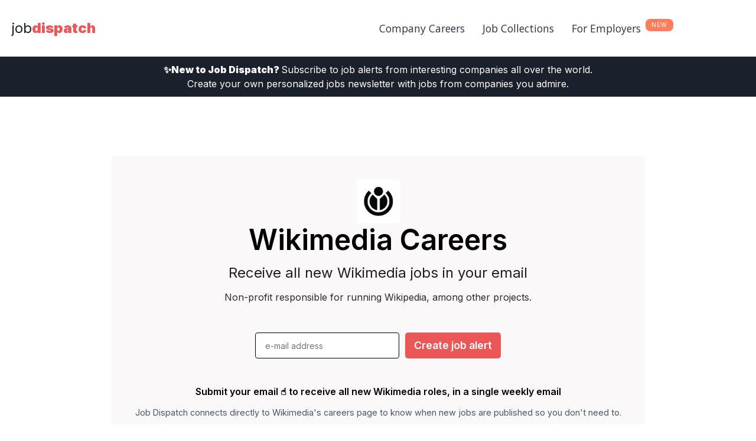

--- FILE ---
content_type: text/html; charset=utf-8
request_url: https://www.jobdispatch.co/careers/wikimedia
body_size: 5135
content:
<!DOCTYPE html><!-- This site was created in Webflow. https://webflow.com --><!-- Last Published: Mon Feb 13 2023 13:51:45 GMT+0000 (Coordinated Universal Time) --><html data-wf-domain="www.jobdispatch.co" data-wf-page="60954a6fb8edb8483e8effb6" data-wf-site="5fc0dc3e0f3f810609f359c3" lang="en" data-wf-collection="60954a6fb8edb8c8de8effb4" data-wf-item-slug="wikimedia"><head><meta charset="utf-8"/><title>Wikimedia Careers -  Receive all new Wikimedia jobs in your email</title><meta content="Don&#x27;t miss out on new roles at Wikimedia. Subscribe to Wikimedia (and to over 10,000 tech startups &amp; scaleups) to receive their new jobs in one weekly email." name="description"/><meta content="Wikimedia Careers -  Receive all new Wikimedia jobs in your email" property="og:title"/><meta content="Don&#x27;t miss out on new roles at Wikimedia. Subscribe to Wikimedia (and to over 10,000 tech startups &amp; scaleups) to receive their new jobs in one weekly email." property="og:description"/><meta content="Wikimedia Careers -  Receive all new Wikimedia jobs in your email" property="twitter:title"/><meta content="Don&#x27;t miss out on new roles at Wikimedia. Subscribe to Wikimedia (and to over 10,000 tech startups &amp; scaleups) to receive their new jobs in one weekly email." property="twitter:description"/><meta property="og:type" content="website"/><meta content="summary_large_image" name="twitter:card"/><meta content="width=device-width, initial-scale=1" name="viewport"/><meta content="Webflow" name="generator"/><link href="https://cdn.prod.website-files.com/5fc0dc3e0f3f810609f359c3/css/jobdispatch.webflow.7bab667af.min.css" rel="stylesheet" type="text/css"/><link href="https://fonts.googleapis.com" rel="preconnect"/><link href="https://fonts.gstatic.com" rel="preconnect" crossorigin="anonymous"/><script src="https://ajax.googleapis.com/ajax/libs/webfont/1.6.26/webfont.js" type="text/javascript"></script><script type="text/javascript">WebFont.load({  google: {    families: ["Open Sans:300,300italic,400,400italic,600,600italic,700,700italic,800,800italic","Poppins:regular,italic,600,600italic","Inter:200,regular,600,900"]  }});</script><script type="text/javascript">!function(o,c){var n=c.documentElement,t=" w-mod-";n.className+=t+"js",("ontouchstart"in o||o.DocumentTouch&&c instanceof DocumentTouch)&&(n.className+=t+"touch")}(window,document);</script><link href="https://cdn.prod.website-files.com/5fc0dc3e0f3f810609f359c3/602a94449114f611e829143a_JD%20favicon%20red.png" rel="shortcut icon" type="image/x-icon"/><link href="https://cdn.prod.website-files.com/img/webclip.png" rel="apple-touch-icon"/><!-- Google Tag Manager -->
<script>(function(w,d,s,l,i){w[l]=w[l]||[];w[l].push({'gtm.start':
new Date().getTime(),event:'gtm.js'});var f=d.getElementsByTagName(s)[0],
j=d.createElement(s),dl=l!='dataLayer'?'&l='+l:'';j.async=true;j.src=
'https://www.googletagmanager.com/gtm.js?id='+i+dl;f.parentNode.insertBefore(j,f);
})(window,document,'script','dataLayer','GTM-T6NJHQC');</script>
<!-- End Google Tag Manager -->

<script>
  const params = new URLSearchParams(window.location.search);
  const emailParam = params.get('email');
  if (window.location.pathname.indexOf('/get-started') !== -1) {
  	if(!emailParam) {
    	window.location.replace('https://jobdispatch.co');
    }
  }
</script>

<!-- Cloudinary setup. See https://support.cloudinary.com/hc/en-us/community/posts/360008213159-Webflow-Integration -->
<script type="text/javascript">
function getCloudinaryUrl(companyName, params = ['f_auto', 'fl_lossy', 'q_auto:good']) {
  const url = 'https://res.cloudinary.com/toonverbeek/image/upload';
  const imageFolder = 'v1620545698/jobdispatch/company_logos'
  
  return `${url}/${params.join(',')}/${imageFolder}/${companyName}`;
}

function loadCloudinaryImages() {
  const images = document.querySelectorAll('[data-cloudinary-file-name]');
  Array.from(images).forEach((image) => {
    const source = image.getAttribute('data-cloudinary-file-name');
    const params = [].concat((image.getAttribute('data-extra-params') || '').split(','), ['f_auto', 'fl_lossy', 'q_auto:good']);

    image.setAttribute('loading', 'lazy');
    image.setAttribute('src', getCloudinaryUrl(source, params));
  });
}

document.addEventListener("DOMContentLoaded", () => {
  loadCloudinaryImages();
});
</script><meta content="https://res.cloudinary.com/toonverbeek/image/upload/c_limit,q_auto:good,f_auto,fl_lossy,f_auto,fl_lossy,q_auto:good/v1620545698/jobdispatch/company_logos/wikimedia" property="og:image"></head><body class="body-3"><div data-collapse="medium" data-animation="default" data-duration="400" data-easing="ease" data-easing2="ease" role="banner" class="navbar sticky-top-0 w-nav"><a href="/" class="brand w-nav-brand"><div class="text-block-3">job<strong class="bold-text">dispatch</strong></div></a><div class="container-1441 w-container"><nav role="navigation" class="nav-menu w-nav-menu"><a href="/careers" class="nav-link-5 w-nav-link">Company Careers</a><a href="/job-collections" class="nav-link-5 w-nav-link">Job Collections</a></nav><div class="menu-button w-nav-button"><div class="w-icon-nav-menu"></div></div></div><div class="div-block-63"><a href="https://horta.io" class="nav-link-5 w-nav-link">For Employers</a><div class="text-block-11 nav-new">NEW</div></div></div><div class="div-block-53"><div class="text-block-28"><strong class="bold-text-6">✨New to Job Dispatch? </strong>Subscribe to job alerts from interesting companies all over the world. <br/>Create your own personalized jobs newsletter with jobs from companies you admire.</div></div><section id="subscribe-form" class="subscribe-form"><div class="centered-container background-color-1 w-container"><div class="div-block-62"><div class="hero-image-mask"><div class="w-embed"><img data-cloudinary-file-name="wikimedia" data-extra-params="c_limit,q_auto:good,f_auto,fl_lossy" /></div></div></div><div class="html-embed-8 w-embed"><h1>Wikimedia Careers</h1>
<h2 style="color:#1E1F24; font-weight:400; font-size:1.5rem">Receive all new Wikimedia jobs in your email</h2></div><p>Non-profit responsible for running Wikipedia, among other projects.</p><div class="w-condition-invisible">Unfortunately we don&#x27;t support this company yet! Please leave your e-mail below and we will let you know once we start supporting it.</div><div class="margin-y-12 w-form"><form id="email-form" name="email-form" data-name="Email Form" method="post" action="/action-in-script" class="subscribe-form-flex" data-wf-page-id="60954a6fb8edb8483e8effb6" data-wf-element-id="fd2d9b92-74fa-b37e-f557-db82e72885e6"><div class="subscribe-form-input-wrapper"><input class="form-input w-input" maxlength="256" name="Email-address" data-name="Email address" placeholder="e-mail address" type="email" id="email-address" required=""/></div><input type="submit" data-wait="Please wait..." class="submit-button-2 w-button" value="Create job alert"/></form><div class="w-form-done"><div>Thank you! Your submission has been received!</div></div><div class="w-form-fail"><div>Oops! Looks like something went wrong. Please reload the page and try again.</div></div></div><div class="html-embed-5 w-embed"><h2 style="font-size:1rem;">Submit your email ☝️ to receive all new Wikimedia roles, in a single weekly email</h2>
<p>Job Dispatch connects directly to Wikimedia's careers page to know when new jobs are published so you don't need to.</p></div><div class="form-block-4 w-condition-invisible w-form"><form id="wf-form-Request-e-mail-form" name="wf-form-Request-e-mail-form" data-name="Request e-mail form" method="get" class="form-6" data-wf-page-id="60954a6fb8edb8483e8effb6" data-wf-element-id="ddaeb03f-9b15-39e7-3173-f2ea270e5da0"><input class="w-input" autofocus="true" maxlength="256" name="email" data-name="Email" placeholder="e-mail address" type="email" id="email" required=""/><input class="hide w-input" maxlength="256" name="company-name-input" data-name="company-name-input" placeholder="" type="text" id="company-name-input" required=""/><input type="submit" data-wait="Please wait..." class="submit-button-2 w-button" value="Submit"/></form><div class="success-message w-form-done"><div>Thank you! Your submission has been received!</div></div><div class="w-form-fail"><div>Oops! Something went wrong while submitting the form.</div></div></div></div><div class="w-embed w-script"><script>

    
	async function setupWidget() {
      (function (w, d, s, o, f, js, fjs) {
                w[o] =
                    w[o] ||
                    function () {
                        (w[o].q = w[o].q || []).push(arguments);
                    };
                (js = d.createElement(s)), (fjs = d.getElementsByTagName(s)[0]);
                js.id = o;
                js.src = f;
                js.async = 1;
                fjs.parentNode.insertBefore(js, fjs);
            })(
                window,
                document,
                "script",
                "_jd",
                "https://d4mjspzk6ii2q.cloudfront.net/widget.js"
            );
            

  	const endpoint = "https://boards-api.greenhouse.io/v1/boards/wikimedia/jobs";
    
    const result = await fetch(endpoint.split("jobs")[0] + "departments");
    const json = await result.json();
    const keys = json.departments.map((dep) => dep.name);
    _jd('init', {companyName: "Wikimedia", ATSIdentifier: getATSName(), departments: keys});
  }
  setupWidget();
</script>
<script>
  function getATSName() {
  	if("Greenhouse" === "Greenhouse") {
  		// https://boards-api.greenhouse.io/v1/boards/monzo/jobs
      return "https://boards-api.greenhouse.io/v1/boards/wikimedia/jobs".split("/")[5];
    } else if("Greenhouse" === "Lever") {
    	// https://api.lever.co/v0/postings/fishtownanalytics?mode=json
    	return "https://boards-api.greenhouse.io/v1/boards/wikimedia/jobs".split("/")[5].split("?")[0];
    } else if("Greenhouse" === "Recruitee") {
    	// https://offtherecord.recruitee.com/api/offers/
      return "https://boards-api.greenhouse.io/v1/boards/wikimedia/jobs".split(".")[0].split("https://")[1];
    } else if("Greenhouse" === "Workable") {
      // https://apply.workable.com/api/v1/widget/accounts/podia?details=true
    	return "https://boards-api.greenhouse.io/v1/boards/wikimedia/jobs".split("/")[7].split("?")[0];
    }
  }
	const ATSName = getATSName();
  const submitButton = document.querySelector('input[type="submit"]');
  const emailInput = document.querySelector('input#email-address');
  if(emailParam) emailInput.value = emailParam;
  
  document.querySelector('input#company-name-input').value = "Wikimedia"
	const payload = { [ATSName]: "Greenhouse" };
  /** Overwrite form submit and include payload **/
  document
    .querySelector('form#email-form')
    .addEventListener('submit', handleFormSubmit);

  async function handleFormSubmit(event) {
    event.preventDefault();
    const email = emailInput.value;
   
      
      submitButton.value = 'Loading...';
      submitButton.disabled = true;

      const action = encodeURI(
        `https://us-central1-greatwork-jobs.cloudfunctions.net/app/users/${email}/companies`
      );

      const body = JSON.stringify({ "companies" : payload });

      const response = await fetch(action, {
        method: 'POST',
        headers: { 'Content-Type': 'application/json' },
        body
      });

      submitButton.value = 'Subscribed!';

      window.location.href = `/collection-success?email=${encodeURIComponent(email)}`;
    
  }
  
 </script></div></section><footer id="footer" class="footer"><div class="w-container"><div class="footer-flex-container text-color-body-text"><div><h2 class="footer-heading">Links</h2><ul role="list" class="w-list-unstyled"><li><a href="https://chrome.google.com/webstore/detail/jobsnap/cfjigdemoecplgfboooefepddkajkman?hl=en&amp;authuser=0" target="_blank" class="footer-link">Chrome store</a></li><li><a href="/privacy" target="_blank" class="footer-link">Privacy policy</a></li></ul><div class="div-block-54"><a href="https://horta.io" class="footer-link">For employers</a><div class="text-block-11">NEW</div></div></div><div><div class="div-block-19"><h2 class="footer-heading">Discover Companies</h2></div><ul role="list" class="w-list-unstyled"><li><a href="https://www.jobdispatch.co/job-collections/amsterdam" class="footer-link">Amsterdam</a></li></ul><a href="https://www.jobdispatch.co/job-collections/fintech" class="footer-link">Fintech</a><div class="div-block-54"><a href="https://www.jobdispatch.co/job-collections/european-product-led-growth-companies" class="footer-link">Product-led Growth in Europe</a></div><div class="div-block-54"><a href="https://www.jobdispatch.co/job-collections/remote-first" class="footer-link">Remote-First </a></div><a href="/job-collections" class="footer-link">All Collections</a></div><div><div class="div-block-19"><h2 class="footer-heading">Follow Companies</h2></div><ul role="list" class="w-list-unstyled"><li><a href="https://www.jobdispatch.co/careers/twilio" class="footer-link">Twilio</a><a href="https://www.jobdispatch.co/careers/mollie" class="footer-link">Mollie</a></li></ul><a href="https://www.jobdispatch.co/careers/stripe" class="footer-link">Stripe</a><div class="div-block-54"><a href="https://www.jobdispatch.co/careers/miro" class="footer-link">Miro</a></div><a href="/careers" class="footer-link">All Companies</a></div><div><h2 class="footer-heading">Contact</h2><ul role="list" class="w-list-unstyled"><li><a href="mailto:barbara@jobdispatch.co?subject=Question%20about%20job%20dispatch" class="footer-link">Email</a></li></ul></div></div><div class="text-block">Copyright © 2021. A project by <a href="https://www.barbaragaliza.com/" target="_blank">Bárbara </a>&amp; <a href="https://toonverbeek.com" target="_blank">Toon</a>.</div></div></footer><script src="https://d3e54v103j8qbb.cloudfront.net/js/jquery-3.5.1.min.dc5e7f18c8.js?site=5fc0dc3e0f3f810609f359c3" type="text/javascript" integrity="sha256-9/aliU8dGd2tb6OSsuzixeV4y/faTqgFtohetphbbj0=" crossorigin="anonymous"></script><script src="https://cdn.prod.website-files.com/5fc0dc3e0f3f810609f359c3/js/webflow.c9239e722.js" type="text/javascript"></script><!-- Google Tag Manager (noscript) -->
<noscript><iframe src="https://www.googletagmanager.com/ns.html?id=GTM-T6NJHQC"
height="0" width="0" style="display:none;visibility:hidden"></iframe></noscript>
<!-- End Google Tag Manager (noscript) --></body></html>

--- FILE ---
content_type: text/css
request_url: https://cdn.prod.website-files.com/5fc0dc3e0f3f810609f359c3/css/jobdispatch.webflow.7bab667af.min.css
body_size: 41650
content:
html{font-family:sans-serif;-ms-text-size-adjust:100%;-webkit-text-size-adjust:100%;height:100%}article,aside,details,figcaption,figure,footer,header,hgroup,main,menu,nav,section,summary{display:block}audio,canvas,progress,video{display:inline-block;vertical-align:baseline}audio:not([controls]){display:none;height:0}[hidden],template{display:none}a:active,a:hover{outline:0}abbr[title]{border-bottom:1px dotted}b,optgroup,strong{font-weight:700}dfn{font-style:italic}mark{background:#ff0;color:#000}small{font-size:80%}sub,sup{font-size:75%;line-height:0;position:relative;vertical-align:baseline}sup{top:-.5em}sub{bottom:-.25em}img{border:0;max-width:100%;vertical-align:middle;display:inline-block}svg:not(:root){overflow:hidden}hr{box-sizing:content-box;height:0}pre,textarea{overflow:auto}code,kbd,pre,samp{font-family:monospace,monospace;font-size:1em}button,input,optgroup,select,textarea{color:inherit;font:inherit;margin:0}button{overflow:visible}button,select{text-transform:none}button,html input[type=button],input[type=reset]{-webkit-appearance:button;cursor:pointer}button[disabled],html input[disabled]{cursor:default}button::-moz-focus-inner,input::-moz-focus-inner{border:0;padding:0}input{line-height:normal}input[type=checkbox],input[type=radio]{box-sizing:border-box;padding:0}input[type=number]::-webkit-inner-spin-button,input[type=number]::-webkit-outer-spin-button{height:auto}input[type=search]{-webkit-appearance:none}input[type=search]::-webkit-search-cancel-button,input[type=search]::-webkit-search-decoration{-webkit-appearance:none}legend{border:0;padding:0}table{border-collapse:collapse;border-spacing:0}td,th{padding:0}@font-face{font-family:webflow-icons;src:url("[data-uri]") format('truetype');font-weight:400;font-style:normal}[class*=" w-icon-"],[class^=w-icon-]{font-family:webflow-icons!important;speak:none;font-style:normal;font-weight:400;font-variant:normal;text-transform:none;line-height:1;-webkit-font-smoothing:antialiased;-moz-osx-font-smoothing:grayscale}.w-icon-slider-right:before{content:"\e600"}.w-icon-slider-left:before{content:"\e601"}.w-icon-nav-menu:before{content:"\e602"}.w-icon-arrow-down:before,.w-icon-dropdown-toggle:before{content:"\e603"}.w-icon-file-upload-remove:before{content:"\e900"}.w-icon-file-upload-icon:before{content:"\e903"}*{-webkit-box-sizing:border-box;-moz-box-sizing:border-box;box-sizing:border-box}html.w-mod-touch *{background-attachment:scroll!important}.w-block{display:block}.w-inline-block{max-width:100%;display:inline-block}.w-clearfix:after,.w-clearfix:before{content:" ";display:table;grid-column-start:1;grid-row-start:1;grid-column-end:2;grid-row-end:2}.w-clearfix:after{clear:both}.w-hidden{display:none}.w-button{display:inline-block;padding:9px 15px;background-color:#3898ec;color:#fff;border:0;line-height:inherit;text-decoration:none;cursor:pointer;border-radius:0}input.w-button{-webkit-appearance:button}html[data-w-dynpage] [data-w-cloak]{color:transparent!important}.w-webflow-badge,.w-webflow-badge *{position:static;left:auto;top:auto;right:auto;bottom:auto;z-index:auto;display:block;visibility:visible;overflow:visible;overflow-x:visible;overflow-y:visible;box-sizing:border-box;width:auto;height:auto;max-height:none;max-width:none;min-height:0;min-width:0;margin:0;padding:0;float:none;clear:none;border:0 transparent;border-radius:0;background:0 0;box-shadow:none;opacity:1;transform:none;transition:none;direction:ltr;font-family:inherit;font-weight:inherit;color:inherit;font-size:inherit;line-height:inherit;font-style:inherit;font-variant:inherit;text-align:inherit;letter-spacing:inherit;text-decoration:inherit;text-indent:0;text-transform:inherit;list-style-type:disc;text-shadow:none;font-smoothing:auto;vertical-align:baseline;cursor:inherit;white-space:inherit;word-break:normal;word-spacing:normal;word-wrap:normal}.w-webflow-badge{position:fixed!important;display:inline-block!important;visibility:visible!important;z-index:2147483647!important;top:auto!important;right:12px!important;bottom:12px!important;left:auto!important;color:#aaadb0!important;background-color:#fff!important;border-radius:3px!important;padding:6px 8px 6px 6px!important;font-size:12px!important;opacity:1!important;line-height:14px!important;text-decoration:none!important;transform:none!important;margin:0!important;width:auto!important;height:auto!important;overflow:visible!important;white-space:nowrap;box-shadow:0 0 0 1px rgba(0,0,0,.1),0 1px 3px rgba(0,0,0,.1);cursor:pointer}.w-webflow-badge>img{display:inline-block!important;visibility:visible!important;opacity:1!important;vertical-align:middle!important}p{margin-top:0;margin-bottom:1rem}blockquote{margin:0 0 10px;padding:10px 20px;border-left:5px solid #e2e2e2;font-size:18px;line-height:22px}figure{margin:0 0 10px}figcaption{margin-top:5px;text-align:center}ol,ul{margin-top:0;margin-bottom:10px;padding-left:40px}.w-list-unstyled{padding-left:0;list-style:none}.w-embed:after,.w-embed:before{content:" ";display:table;grid-column-start:1;grid-row-start:1;grid-column-end:2;grid-row-end:2}.w-embed:after{clear:both}.w-video{width:100%;position:relative;padding:0}.w-video embed,.w-video iframe,.w-video object{position:absolute;top:0;left:0;width:100%;height:100%;border:none}fieldset{padding:0;margin:0;border:0}[type=button],[type=reset],button{border:0;cursor:pointer;-webkit-appearance:button}.w-form{margin:0 0 15px}.w-form-done{display:none;padding:20px;text-align:center;background-color:#ddd}.w-form-fail{display:none;margin-top:10px;padding:10px;background-color:#ffdede}label{display:block;margin-bottom:5px;font-weight:700}.w-input,.w-select{display:block;width:100%;height:38px;padding:8px 12px;margin-bottom:10px;font-size:14px;line-height:1.42857143;color:#333;vertical-align:middle;background-color:#fff;border:1px solid #ccc}.w-input:-moz-placeholder,.w-select:-moz-placeholder{color:#999}.w-input::-moz-placeholder,.w-select::-moz-placeholder{color:#999;opacity:1}.w-input:-ms-input-placeholder,.w-select:-ms-input-placeholder{color:#999}.w-input::-webkit-input-placeholder,.w-select::-webkit-input-placeholder{color:#999}.w-input:focus,.w-select:focus{border-color:#3898ec;outline:0}.w-input[disabled],.w-input[readonly],.w-select[disabled],.w-select[readonly],fieldset[disabled] .w-input,fieldset[disabled] .w-select{cursor:not-allowed}.w-input[disabled]:not(.w-input-disabled),.w-input[readonly],.w-select[disabled]:not(.w-input-disabled),.w-select[readonly],fieldset[disabled]:not(.w-input-disabled) .w-input,fieldset[disabled]:not(.w-input-disabled) .w-select{background-color:#eee}textarea.w-input,textarea.w-select{height:auto}.w-select{background-color:#f3f3f3}.w-select[multiple]{height:auto}.w-form-label{display:inline-block;cursor:pointer;font-weight:400;margin-bottom:0}.w-radio{display:block;margin-bottom:5px;padding-left:20px}.w-radio:after,.w-radio:before{content:" ";display:table;grid-column-start:1;grid-row-start:1;grid-column-end:2;grid-row-end:2}.w-radio:after{clear:both}.w-radio-input{margin:3px 0 0 -20px;line-height:normal;float:left}.w-file-upload{display:block;margin-bottom:10px}.w-file-upload-input{width:.1px;height:.1px;opacity:0;overflow:hidden;position:absolute;z-index:-100}.w-file-upload-default,.w-file-upload-success,.w-file-upload-uploading{display:inline-block;color:#333}.w-file-upload-error{display:block;margin-top:10px}.w-file-upload-default.w-hidden,.w-file-upload-error.w-hidden,.w-file-upload-success.w-hidden,.w-file-upload-uploading.w-hidden{display:none}.w-file-upload-uploading-btn{display:flex;font-size:14px;font-weight:400;cursor:pointer;margin:0;padding:8px 12px;border:1px solid #ccc;background-color:#fafafa}.w-file-upload-file{display:flex;flex-grow:1;justify-content:space-between;margin:0;padding:8px 9px 8px 11px;border:1px solid #ccc;background-color:#fafafa}.w-file-upload-file-name{font-size:14px;font-weight:400;display:block}.w-file-remove-link{margin-top:3px;margin-left:10px;width:auto;height:auto;padding:3px;display:block;cursor:pointer}.w-icon-file-upload-remove{margin:auto;font-size:10px}.w-file-upload-error-msg{display:inline-block;color:#ea384c;padding:2px 0}.w-file-upload-info{display:inline-block;line-height:38px;padding:0 12px}.w-file-upload-label{display:inline-block;font-size:14px;font-weight:400;cursor:pointer;margin:0;padding:8px 12px;border:1px solid #ccc;background-color:#fafafa}.w-icon-file-upload-icon,.w-icon-file-upload-uploading{display:inline-block;margin-right:8px;width:20px}.w-icon-file-upload-uploading{height:20px}.w-container{margin-left:auto;margin-right:auto;max-width:940px}.w-container:after,.w-container:before{content:" ";display:table;grid-column-start:1;grid-row-start:1;grid-column-end:2;grid-row-end:2}.w-container:after{clear:both}.w-container .w-row{margin-left:-10px;margin-right:-10px}.w-row:after,.w-row:before{content:" ";display:table;grid-column-start:1;grid-row-start:1;grid-column-end:2;grid-row-end:2}.w-row:after{clear:both}.w-row .w-row{margin-left:0;margin-right:0}.w-col{position:relative;float:left;width:100%;min-height:1px;padding-left:10px;padding-right:10px}.w-col .w-col{padding-left:0;padding-right:0}.w-col-1{width:8.33333333%}.w-col-2{width:16.66666667%}.w-col-3{width:25%}.w-col-4{width:33.33333333%}.w-col-5{width:41.66666667%}.w-col-6{width:50%}.w-col-7{width:58.33333333%}.w-col-8{width:66.66666667%}.w-col-9{width:75%}.w-col-10{width:83.33333333%}.w-col-11{width:91.66666667%}.w-col-12{width:100%}.w-hidden-main{display:none!important}@media screen and (max-width:991px){.w-container{max-width:728px}.w-hidden-main{display:inherit!important}.w-hidden-medium{display:none!important}.w-col-medium-1{width:8.33333333%}.w-col-medium-2{width:16.66666667%}.w-col-medium-3{width:25%}.w-col-medium-4{width:33.33333333%}.w-col-medium-5{width:41.66666667%}.w-col-medium-6{width:50%}.w-col-medium-7{width:58.33333333%}.w-col-medium-8{width:66.66666667%}.w-col-medium-9{width:75%}.w-col-medium-10{width:83.33333333%}.w-col-medium-11{width:91.66666667%}.w-col-medium-12{width:100%}.w-col-stack{width:100%;left:auto;right:auto}}@media screen and (max-width:767px){.w-hidden-main,.w-hidden-medium{display:inherit!important}.w-hidden-small{display:none!important}.w-container .w-row,.w-row{margin-left:0;margin-right:0}.w-col{width:100%;left:auto;right:auto}.w-col-small-1{width:8.33333333%}.w-col-small-2{width:16.66666667%}.w-col-small-3{width:25%}.w-col-small-4{width:33.33333333%}.w-col-small-5{width:41.66666667%}.w-col-small-6{width:50%}.w-col-small-7{width:58.33333333%}.w-col-small-8{width:66.66666667%}.w-col-small-9{width:75%}.w-col-small-10{width:83.33333333%}.w-col-small-11{width:91.66666667%}.w-col-small-12{width:100%}}@media screen and (max-width:479px){.w-container{max-width:none}.w-hidden-main,.w-hidden-medium,.w-hidden-small{display:inherit!important}.w-hidden-tiny{display:none!important}.w-col{width:100%}.w-col-tiny-1{width:8.33333333%}.w-col-tiny-2{width:16.66666667%}.w-col-tiny-3{width:25%}.w-col-tiny-4{width:33.33333333%}.w-col-tiny-5{width:41.66666667%}.w-col-tiny-6{width:50%}.w-col-tiny-7{width:58.33333333%}.w-col-tiny-8{width:66.66666667%}.w-col-tiny-9{width:75%}.w-col-tiny-10{width:83.33333333%}.w-col-tiny-11{width:91.66666667%}.w-col-tiny-12{width:100%}}.w-widget{position:relative}.w-widget-map{width:100%;height:400px}.w-widget-map label{width:auto;display:inline}.w-widget-map img{max-width:inherit}.w-widget-map .gm-style-iw{text-align:center}.w-widget-map .gm-style-iw>button{display:none!important}.w-widget-twitter{overflow:hidden}.w-widget-twitter-count-shim{display:inline-block;vertical-align:top;position:relative;width:28px;height:20px;text-align:center;background:#fff;border:1px solid #758696;border-radius:3px}.w-widget-twitter-count-shim *{pointer-events:none;-webkit-user-select:none;-moz-user-select:none;-ms-user-select:none;user-select:none}.w-widget-twitter-count-shim .w-widget-twitter-count-inner{position:relative;font-size:15px;line-height:12px;text-align:center;color:#999;font-family:serif}.w-widget-twitter-count-shim .w-widget-twitter-count-clear{position:relative;display:block}.w-widget-twitter-count-shim.w--large{width:36px;height:28px}.w-widget-twitter-count-shim.w--large .w-widget-twitter-count-inner{font-size:18px;line-height:18px}.w-widget-twitter-count-shim:not(.w--vertical){margin-left:5px;margin-right:8px}.w-widget-twitter-count-shim:not(.w--vertical).w--large{margin-left:6px}.w-widget-twitter-count-shim:not(.w--vertical):after,.w-widget-twitter-count-shim:not(.w--vertical):before{top:50%;left:0;border:solid transparent;content:' ';height:0;width:0;position:absolute;pointer-events:none}.w-widget-twitter-count-shim:not(.w--vertical):before{border-color:rgba(117,134,150,0);border-right-color:#5d6c7b;border-width:4px;margin-left:-9px;margin-top:-4px}.w-widget-twitter-count-shim:not(.w--vertical).w--large:before{border-width:5px;margin-left:-10px;margin-top:-5px}.w-widget-twitter-count-shim:not(.w--vertical):after{border-color:rgba(255,255,255,0);border-right-color:#fff;border-width:4px;margin-left:-8px;margin-top:-4px}.w-widget-twitter-count-shim:not(.w--vertical).w--large:after{border-width:5px;margin-left:-9px;margin-top:-5px}.w-widget-twitter-count-shim.w--vertical{width:61px;height:33px;margin-bottom:8px}.w-widget-twitter-count-shim.w--vertical:after,.w-widget-twitter-count-shim.w--vertical:before{top:100%;left:50%;border:solid transparent;content:' ';height:0;width:0;position:absolute;pointer-events:none}.w-widget-twitter-count-shim.w--vertical:before{border-color:rgba(117,134,150,0);border-top-color:#5d6c7b;border-width:5px;margin-left:-5px}.w-widget-twitter-count-shim.w--vertical:after{border-color:rgba(255,255,255,0);border-top-color:#fff;border-width:4px;margin-left:-4px}.w-widget-twitter-count-shim.w--vertical .w-widget-twitter-count-inner{font-size:18px;line-height:22px}.w-widget-twitter-count-shim.w--vertical.w--large{width:76px}.w-background-video{position:relative;overflow:hidden;height:500px;color:#fff}.w-background-video>video{background-size:cover;background-position:50% 50%;position:absolute;margin:auto;width:100%;height:100%;right:-100%;bottom:-100%;top:-100%;left:-100%;object-fit:cover;z-index:-100}.w-background-video>video::-webkit-media-controls-start-playback-button{display:none!important;-webkit-appearance:none}.w-background-video--control{position:absolute;bottom:1em;right:1em;background-color:transparent;padding:0}.w-background-video--control>[hidden]{display:none!important}.w-slider{position:relative;height:300px;text-align:center;background:#ddd;clear:both;-webkit-tap-highlight-color:transparent;tap-highlight-color:rgba(0,0,0,0)}.w-slider-mask{position:relative;display:block;overflow:hidden;z-index:1;left:0;right:0;height:100%;white-space:nowrap}.w-slide{position:relative;display:inline-block;vertical-align:top;width:100%;height:100%;white-space:normal;text-align:left}.w-slider-nav{position:absolute;z-index:2;top:auto;right:0;bottom:0;left:0;margin:auto;padding-top:10px;height:40px;text-align:center;-webkit-tap-highlight-color:transparent;tap-highlight-color:rgba(0,0,0,0)}.w-slider-nav.w-round>div{border-radius:100%}.w-slider-nav.w-num>div{width:auto;height:auto;padding:.2em .5em;font-size:inherit;line-height:inherit}.w-slider-nav.w-shadow>div{box-shadow:0 0 3px rgba(51,51,51,.4)}.w-slider-nav-invert{color:#fff}.w-slider-nav-invert>div{background-color:rgba(34,34,34,.4)}.w-slider-nav-invert>div.w-active{background-color:#222}.w-slider-dot{position:relative;display:inline-block;width:1em;height:1em;background-color:rgba(255,255,255,.4);cursor:pointer;margin:0 3px .5em;transition:background-color .1s,color .1s}.w-slider-dot.w-active{background-color:#fff}.w-slider-dot:focus{outline:0;box-shadow:0 0 0 2px #fff}.w-slider-dot:focus.w-active{box-shadow:none}.w-slider-arrow-left,.w-slider-arrow-right{position:absolute;width:80px;top:0;right:0;bottom:0;left:0;margin:auto;cursor:pointer;overflow:hidden;color:#fff;font-size:40px;-webkit-tap-highlight-color:transparent;tap-highlight-color:rgba(0,0,0,0);-webkit-user-select:none;-moz-user-select:none;-ms-user-select:none;user-select:none}.w-slider-arrow-left [class*=' w-icon-'],.w-slider-arrow-left [class^=w-icon-],.w-slider-arrow-right [class*=' w-icon-'],.w-slider-arrow-right [class^=w-icon-]{position:absolute}.w-slider-arrow-left:focus,.w-slider-arrow-right:focus{outline:0}.w-slider-arrow-left{z-index:3;right:auto}.w-slider-arrow-right{z-index:4;left:auto}.w-icon-slider-left,.w-icon-slider-right{top:0;right:0;bottom:0;left:0;margin:auto;width:1em;height:1em}.w-slider-aria-label{border:0;clip:rect(0 0 0 0);height:1px;margin:-1px;overflow:hidden;padding:0;position:absolute;width:1px}.w-slider-force-show{display:block!important}.w-dropdown{display:inline-block;position:relative;text-align:left;margin-left:auto;margin-right:auto;z-index:900}.w-dropdown-btn,.w-dropdown-link,.w-dropdown-toggle{position:relative;vertical-align:top;text-decoration:none;color:#222;padding:20px;text-align:left;margin-left:auto;margin-right:auto;white-space:nowrap}.w-dropdown-toggle{-webkit-user-select:none;-moz-user-select:none;-ms-user-select:none;user-select:none;display:inline-block;cursor:pointer;padding-right:40px}.w-dropdown-toggle:focus{outline:0}.w-icon-dropdown-toggle{position:absolute;top:0;right:0;bottom:0;margin:auto 20px auto auto;width:1em;height:1em}.w-dropdown-list{position:absolute;background:#ddd;display:none;min-width:100%}.w-dropdown-list.w--open{display:block}.w-dropdown-link{padding:10px 20px;display:block;color:#222}.w-dropdown-link.w--current{color:#0082f3}.w-dropdown-link:focus{outline:0}@media screen and (max-width:767px){.w-nav-brand{padding-left:10px}}.w-lightbox-backdrop{cursor:auto;font-style:normal;font-variant:normal;letter-spacing:normal;list-style:disc;text-indent:0;text-shadow:none;text-transform:none;visibility:visible;white-space:normal;word-break:normal;word-spacing:normal;word-wrap:normal;position:fixed;top:0;right:0;bottom:0;left:0;color:#fff;font-family:"Helvetica Neue",Helvetica,Ubuntu,"Segoe UI",Verdana,sans-serif;font-size:17px;line-height:1.2;font-weight:300;text-align:center;background:rgba(0,0,0,.9);z-index:2000;outline:0;opacity:0;-webkit-user-select:none;-moz-user-select:none;-ms-user-select:none;-webkit-tap-highlight-color:transparent;-webkit-transform:translate(0,0)}.w-lightbox-backdrop,.w-lightbox-container{height:100%;overflow:auto;-webkit-overflow-scrolling:touch}.w-lightbox-content{position:relative;height:100vh;overflow:hidden}.w-lightbox-view{position:absolute;width:100vw;height:100vh;opacity:0}.w-lightbox-view:before{content:"";height:100vh}.w-lightbox-group,.w-lightbox-group .w-lightbox-view,.w-lightbox-group .w-lightbox-view:before{height:86vh}.w-lightbox-frame,.w-lightbox-view:before{display:inline-block;vertical-align:middle}.w-lightbox-figure{position:relative;margin:0}.w-lightbox-group .w-lightbox-figure{cursor:pointer}.w-lightbox-img{width:auto;height:auto;max-width:none}.w-lightbox-image{display:block;float:none;max-width:100vw;max-height:100vh}.w-lightbox-group .w-lightbox-image{max-height:86vh}.w-lightbox-caption{position:absolute;right:0;bottom:0;left:0;padding:.5em 1em;background:rgba(0,0,0,.4);text-align:left;text-overflow:ellipsis;white-space:nowrap;overflow:hidden}.w-lightbox-embed{position:absolute;top:0;right:0;bottom:0;left:0;width:100%;height:100%}.w-lightbox-control{position:absolute;top:0;width:4em;background-size:24px;background-repeat:no-repeat;background-position:center;cursor:pointer;-webkit-transition:.3s;transition:.3s}.w-lightbox-left{display:none;bottom:0;left:0;background-image:url("[data-uri]")}.w-lightbox-right{display:none;right:0;bottom:0;background-image:url("[data-uri]")}.w-lightbox-close{right:0;height:2.6em;background-image:url("[data-uri]");background-size:18px}.w-lightbox-strip{position:absolute;bottom:0;left:0;right:0;padding:0 1vh;line-height:0;white-space:nowrap;overflow-x:auto;overflow-y:hidden}.w-lightbox-item{display:inline-block;width:10vh;padding:2vh 1vh;box-sizing:content-box;cursor:pointer;-webkit-transform:translate3d(0,0,0)}.w-lightbox-active{opacity:.3}.w-lightbox-thumbnail{position:relative;height:10vh;background:#222;overflow:hidden}.w-lightbox-thumbnail-image{position:absolute;top:0;left:0}.w-lightbox-thumbnail .w-lightbox-tall{top:50%;width:100%;-webkit-transform:translate(0,-50%);-ms-transform:translate(0,-50%);transform:translate(0,-50%)}.w-lightbox-thumbnail .w-lightbox-wide{left:50%;height:100%;-webkit-transform:translate(-50%,0);-ms-transform:translate(-50%,0);transform:translate(-50%,0)}.w-lightbox-spinner{position:absolute;top:50%;left:50%;box-sizing:border-box;width:40px;height:40px;margin-top:-20px;margin-left:-20px;border:5px solid rgba(0,0,0,.4);border-radius:50%;-webkit-animation:.8s linear infinite spin;animation:.8s linear infinite spin}.w-lightbox-spinner:after{content:"";position:absolute;top:-4px;right:-4px;bottom:-4px;left:-4px;border:3px solid transparent;border-bottom-color:#fff;border-radius:50%}.w-lightbox-hide{display:none}.w-lightbox-noscroll{overflow:hidden}@media (min-width:768px){.w-lightbox-content{height:96vh;margin-top:2vh}.w-lightbox-view,.w-lightbox-view:before{height:96vh}.w-lightbox-group,.w-lightbox-group .w-lightbox-view,.w-lightbox-group .w-lightbox-view:before{height:84vh}.w-lightbox-image{max-width:96vw;max-height:96vh}.w-lightbox-group .w-lightbox-image{max-width:82.3vw;max-height:84vh}.w-lightbox-left,.w-lightbox-right{display:block;opacity:.5}.w-lightbox-close{opacity:.8}.w-lightbox-control:hover{opacity:1}}.w-lightbox-inactive,.w-lightbox-inactive:hover{opacity:0}.w-richtext:after,.w-richtext:before{content:" ";display:table;grid-column-start:1;grid-row-start:1;grid-column-end:2;grid-row-end:2}.w-richtext:after{clear:both}.w-richtext[contenteditable=true]:after,.w-richtext[contenteditable=true]:before{white-space:initial}.w-richtext ol,.w-richtext ul{overflow:hidden}.w-richtext .w-richtext-figure-selected.w-richtext-figure-type-image div,.w-richtext .w-richtext-figure-selected.w-richtext-figure-type-video div:after,.w-richtext .w-richtext-figure-selected[data-rt-type=image] div,.w-richtext .w-richtext-figure-selected[data-rt-type=video] div:after{outline:#2895f7 solid 2px}.w-richtext figure.w-richtext-figure-type-video>div:after,.w-richtext figure[data-rt-type=video]>div:after{content:'';position:absolute;display:none;left:0;top:0;right:0;bottom:0}.w-richtext figure{position:relative;max-width:60%}.w-richtext figure>div:before{cursor:default!important}.w-richtext figure img{width:100%}.w-richtext figure figcaption.w-richtext-figcaption-placeholder{opacity:.6}.w-richtext figure div{font-size:0px;color:transparent}.w-richtext figure.w-richtext-figure-type-image,.w-richtext figure[data-rt-type=image]{display:table}.w-richtext figure.w-richtext-figure-type-image>div,.w-richtext figure[data-rt-type=image]>div{display:inline-block}.w-richtext figure.w-richtext-figure-type-image>figcaption,.w-richtext figure[data-rt-type=image]>figcaption{display:table-caption;caption-side:bottom}.w-richtext figure.w-richtext-figure-type-video,.w-richtext figure[data-rt-type=video]{width:60%;height:0}.w-richtext figure.w-richtext-figure-type-video iframe,.w-richtext figure[data-rt-type=video] iframe{position:absolute;top:0;left:0;width:100%;height:100%}.w-richtext figure.w-richtext-figure-type-video>div,.w-richtext figure[data-rt-type=video]>div{width:100%}.w-richtext figure.w-richtext-align-center{margin-right:auto;margin-left:auto;clear:both}.w-richtext figure.w-richtext-align-center.w-richtext-figure-type-image>div,.w-richtext figure.w-richtext-align-center[data-rt-type=image]>div{max-width:100%}.w-richtext figure.w-richtext-align-normal{clear:both}.w-richtext figure.w-richtext-align-fullwidth{width:100%;max-width:100%;text-align:center;clear:both;display:block;margin-right:auto;margin-left:auto}.w-richtext figure.w-richtext-align-fullwidth>div{display:inline-block;padding-bottom:inherit}.w-richtext figure.w-richtext-align-fullwidth>figcaption{display:block}.w-richtext figure.w-richtext-align-floatleft{float:left;margin-right:15px;clear:none}.w-richtext figure.w-richtext-align-floatright{float:right;margin-left:15px;clear:none}.w-nav{position:relative;background:#ddd;z-index:1000}.w-nav:after,.w-nav:before{content:" ";display:table;grid-column-start:1;grid-row-start:1;grid-column-end:2;grid-row-end:2}.w-nav:after{clear:both}.w-nav-brand{position:relative;float:left;text-decoration:none;color:#333}.w-nav-link{position:relative;display:inline-block;vertical-align:top;text-decoration:none;color:#222;padding:20px;text-align:left;margin-left:auto;margin-right:auto}.w-nav-link.w--current{color:#0082f3}.w-nav-menu{position:relative;float:right}[data-nav-menu-open]{display:block!important;position:absolute;top:100%;left:0;right:0;background:#c8c8c8;text-align:center;overflow:visible;min-width:200px}.w--nav-link-open{display:block;position:relative}.w-nav-overlay{position:absolute;overflow:hidden;display:none;top:100%;left:0;right:0;width:100%}.w-nav-overlay [data-nav-menu-open]{top:0}.w-nav[data-animation=over-left] .w-nav-overlay{width:auto}.w-nav[data-animation=over-left] .w-nav-overlay,.w-nav[data-animation=over-left] [data-nav-menu-open]{right:auto;z-index:1;top:0}.w-nav[data-animation=over-right] .w-nav-overlay{width:auto}.w-nav[data-animation=over-right] .w-nav-overlay,.w-nav[data-animation=over-right] [data-nav-menu-open]{left:auto;z-index:1;top:0}.w-nav-button{position:relative;float:right;padding:18px;font-size:24px;display:none;cursor:pointer;-webkit-tap-highlight-color:transparent;tap-highlight-color:rgba(0,0,0,0);-webkit-user-select:none;-moz-user-select:none;-ms-user-select:none;user-select:none}.w-nav-button:focus{outline:0}.w-nav-button.w--open{background-color:#c8c8c8;color:#fff}.w-nav[data-collapse=all] .w-nav-menu{display:none}.w--nav-dropdown-open,.w--nav-dropdown-toggle-open,.w-nav[data-collapse=all] .w-nav-button{display:block}.w--nav-dropdown-list-open{position:static}@media screen and (max-width:991px){.w-nav[data-collapse=medium] .w-nav-menu{display:none}.w-nav[data-collapse=medium] .w-nav-button{display:block}}@media screen and (max-width:767px){.w-nav[data-collapse=small] .w-nav-menu{display:none}.w-nav[data-collapse=small] .w-nav-button{display:block}.w-nav-brand{padding-left:10px}}.w-tabs{position:relative}.w-tabs:after,.w-tabs:before{content:" ";display:table;grid-column-start:1;grid-row-start:1;grid-column-end:2;grid-row-end:2}.w-tabs:after{clear:both}.w-tab-menu{position:relative}.w-tab-link{position:relative;display:inline-block;vertical-align:top;text-decoration:none;padding:9px 30px;text-align:left;cursor:pointer;color:#222;background-color:#ddd}.w-tab-link.w--current{background-color:#c8c8c8}.w-tab-link:focus{outline:0}.w-tab-content{position:relative;display:block;overflow:hidden}.w-tab-pane{position:relative;display:none}.w--tab-active{display:block}@media screen and (max-width:479px){.w-nav[data-collapse=tiny] .w-nav-menu{display:none}.w-nav[data-collapse=tiny] .w-nav-button,.w-tab-link{display:block}}.w-ix-emptyfix:after{content:""}@keyframes spin{0%{transform:rotate(0)}100%{transform:rotate(360deg)}}.w-dyn-empty{padding:10px;background-color:#ddd}.w-condition-invisible,.w-dyn-bind-empty,.w-dyn-hide{display:none!important}.w-pagination-wrapper{display:-webkit-box;display:-webkit-flex;display:-ms-flexbox;display:flex;-webkit-flex-wrap:wrap;-ms-flex-wrap:wrap;flex-wrap:wrap;-webkit-box-pack:center;-webkit-justify-content:center;-ms-flex-pack:center;justify-content:center}.w-pagination-previous{display:block;color:#333;font-size:14px;margin-left:10px;margin-right:10px;padding:9px 20px;background-color:#fafafa;border-width:1px;border-color:#ccc;border-top:1px solid #ccc;border-right:1px solid #ccc;border-bottom:1px solid #ccc;border-style:solid;border-radius:2px}.w-pagination-previous-icon{margin-right:4px}.w-pagination-next{display:block;color:#333;font-size:14px;margin-left:10px;margin-right:10px;padding:9px 20px;background-color:#fafafa;border-width:1px;border-color:#ccc;border-top:1px solid #ccc;border-right:1px solid #ccc;border-bottom:1px solid #ccc;border-style:solid;border-radius:2px}.w-pagination-next-icon{margin-left:4px}.w-layout-grid{display:-ms-grid;display:grid;grid-auto-columns:1fr;-ms-grid-columns:1fr 1fr;grid-template-columns:1fr 1fr;-ms-grid-rows:auto auto;grid-template-rows:auto auto;grid-row-gap:16px;grid-column-gap:16px}body{margin:0;min-height:100%;background-color:#fff;font-family:Inter,sans-serif;color:#2b2b2b;font-size:100%;line-height:1.5;font-weight:400}h1{margin:0 0 1rem;color:#030303;font-size:3rem;line-height:1.15;font-weight:600}h2{margin-top:0;margin-bottom:1rem;color:#030303;font-size:2.5rem;line-height:1.1;font-weight:600}h3{margin-top:0;margin-bottom:1rem;color:#4a5568;font-size:2rem;line-height:1.1;font-weight:600}h4{margin-top:0;margin-bottom:.875rem;color:#030303;font-size:1.5rem;line-height:1.1;font-weight:600}h5{margin-top:0;margin-bottom:.25rem;color:#030303;font-size:1.25rem;line-height:1.1;font-weight:600}h6{margin-top:0;margin-bottom:.875rem;color:#030303;font-size:1rem;line-height:1.1;font-weight:600}a{background-color:transparent;-webkit-transition:color .2s ease-in-out;transition:color .2s ease-in-out;color:#030303}a:hover{color:#3f95ff}.heading-xl{font-size:4.75rem;line-height:1.1;font-weight:600}.heading-lg{font-size:3.75rem;line-height:1.1;font-weight:600}.heading-2xl{font-size:6rem;line-height:1.1;font-weight:600}.list{display:-ms-grid;display:grid;margin-bottom:0;padding-left:20px;grid-auto-columns:1fr;grid-column-gap:1rem;grid-row-gap:0.875rem;-ms-grid-columns:1fr;grid-template-columns:1fr;-ms-grid-rows:auto auto;grid-template-rows:auto auto}.section-in-base{padding-top:6rem;padding-bottom:6rem}.section-in-xs{padding-top:3rem;padding-bottom:3rem}.section-in-small{padding-top:4.5rem;padding-bottom:4.5rem;-webkit-transition:box-shadow 350ms;transition:box-shadow 350ms}.section-in-small.gradient{background-image:-webkit-gradient(linear,left top,left bottom,color-stop(50%,#fff),color-stop(0,#ff7c5c));background-image:linear-gradient(180deg,#fff 50%,#ff7c5c 0)}.section-in-small.section-gradient{background-image:-webkit-gradient(linear,left top,left bottom,color-stop(65%,#fff),color-stop(0,#1a202c));background-image:linear-gradient(180deg,#fff 65%,#1a202c 0)}.section-in-large{padding-top:7.5rem;padding-bottom:7.5rem}.section-in-xl{padding-top:10rem;padding-bottom:10rem}.section-in-xl.relative{display:block;padding-right:20px;padding-left:20px}.section-in-xl.relative.background-custom{background-color:#f3f4f5}.section-in-xl.background-purple{background-color:#3c366b}.section-out-xs{margin-top:3rem;margin-bottom:3rem}.section-out-small{margin-top:4.5rem;margin-bottom:4.5rem}.section-out-base{margin-top:6rem;margin-bottom:6rem}.section-out-large{margin-top:7.5rem;margin-bottom:7.5rem}.section-out-xl{margin-top:10rem;margin-bottom:10rem}.section-in-remove-top{padding-top:0}.section-in-remove-bottom{padding-bottom:0}.section-out-remove-top{margin-top:0}.section-out-remove-bottom{margin-bottom:0}.container-1440{width:100%;max-width:1440px;margin-right:auto;margin-left:auto;padding-right:1.5rem;padding-left:1.5rem}.container-1440.grid-2-columns.flex-align-center{grid-column-gap:5rem}.container-1440.grid-2-columns.flex-align-center.portrait-padding-1.portrait-padding-bottom-0{overflow:visible;grid-column-gap:3rem}.container-1440.grid-2-columns.flex-align-center.portrait-padding-1.portrait-padding-bottom-0.background-color-white.padding-y-16.saasblocks-rounded,.container-1440.grid-2-columns.flex-align-center.portrait-padding-1.portrait-padding-bottom-0.flex-align-end.margin-top-10.background-color-white.saasblocks-rounded{border-radius:16px}.container-1440.grid-2-columns.flex-align-center.margin-y-10.padding-0.flex-justify-center.padding-y-24{grid-column-gap:1rem}.container-1440.grid-2-columns.flex-align-center.padding-0.flex-justify-center{margin-bottom:100px;padding-right:40px;padding-left:40px;justify-items:center}.container-1440.grid-2-columns.flex-align-center.padding-0.flex-justify-center.padding-y-24{grid-column-gap:1rem}.container-1440.flex-row-middle.flex-space-between.padding-12.landscape-flex-column-centered.landscape-padding-4.portrait-padding-1.feat-reversed{-webkit-box-orient:horizontal;-webkit-box-direction:reverse;-webkit-flex-direction:row-reverse;-ms-flex-direction:row-reverse;flex-direction:row-reverse}.container-1440.grid-2-columns-justify-center.flex-align-center.margin-y-10.padding-0.flex-justify-center.padding-y-24{grid-column-gap:1rem;background-color:#fff}.container-1440.grid-2-columns-justify-center.flex-align-center.padding-0.flex-justify-center{margin-bottom:100px;padding-right:40px;padding-left:40px;-ms-grid-columns:1fr 1fr;grid-template-columns:1fr 1fr}.container-1440.grid-2-columns-justify-center.flex-align-center.padding-0.flex-justify-center.padding-y-24.grid-feature{grid-column-gap:1rem}.container-1440.text-align-center.padding-20.saasblocks-moody{background-image:-webkit-gradient(linear,left top,right top,from(#e1ecf6),to(#f0e3e3));background-image:linear-gradient(90deg,#e1ecf6,#f0e3e3)}.container-1440.text-align-center.padding-20.saasblocks-moody.saasblocks-rounded{border-radius:16px}.container-1440.text-align-center.padding-10.bg-saasblocks-moody{background-image:-webkit-gradient(linear,left top,right top,from(#e1ecf6),to(#f0e3e3));background-image:linear-gradient(90deg,#e1ecf6,#f0e3e3)}.container-1440.text-align-center.padding-10.bg-saasblocks-moody.saasblocks-rounded{border-radius:16px}.container-1280{width:100%;max-width:1280px;margin-right:auto;margin-left:auto;padding-right:1.5rem;padding-left:1.5rem}.container-1280.text-align-center.flex-align-center.flex-column.border-2px.radius-large.background-color-4.portrait-padding-3.padding-16.box-shadow-brutalist{box-shadow:2px 2px 0 0 #000}.container-1280.text-align-center.flex-align-center.flex-column.border-2px.radius-large.padding-16.portrait-padding-3.background-color-2.box-shadow-brutalist{box-shadow:3px 3px 0 1px #000}.container-1140{width:100%;max-width:1140px;margin-right:auto;margin-left:auto;padding-right:1.5rem;padding-left:1.5rem}.container-1024{width:100%;max-width:1024px;margin-right:auto;margin-left:auto;padding-right:1.5rem;padding-left:1.5rem}.container-768{width:100%;max-width:768px;margin-right:auto;margin-left:auto;padding-right:1.5rem;padding-left:1.5rem}.container-768.text-align-center.background-color-2.padding-16.radius-large.box-shadow-brutalist{box-shadow:2px 2px 0 1px #000}.container-768.text-align-center.padding-8.border-2px.box-shadow-brutalist{box-shadow:2px 2px 0 0 #000}.container-768.text-align-center.padding-8.border-2px.box-shadow-brutalist.radius-large.padding-16{background-color:transparent;-webkit-transition:box-shadow .2s;transition:box-shadow .2s}.container-768.text-align-center.padding-8.border-2px.box-shadow-brutalist.radius-large.padding-16:hover{box-shadow:6px 6px 0 0 #631055}.container-768.text-align-center.padding-8.border-2px.box-shadow-brutalist.radius-large.padding-16.background-color-2{background-color:#f6f2f0;box-shadow:4px 4px 0 -1px #000}.container-768.text-align-center.padding-8.border-2px.box-shadow-brutalist.radius-large.padding-16.background-color-2:hover{box-shadow:6px 6px 0 2px #000}.container-768.text-align-center.padding-8.border-2px.box-shadow-brutalist.padding-16.background-color-2{display:block;box-shadow:4px 4px 0 0 #000}.container-480{width:100%;max-width:480px;margin-right:auto;margin-left:auto;padding-right:1.5rem;padding-left:1.5rem}.container-full{width:100%;max-width:100%;padding-right:1.5rem;padding-left:1.5rem}.block{display:block}.flex-row{display:-webkit-box;display:-webkit-flex;display:-ms-flexbox;display:flex}.flex-row-reversed{display:-webkit-box;display:-webkit-flex;display:-ms-flexbox;display:flex;-webkit-box-orient:horizontal;-webkit-box-direction:reverse;-webkit-flex-direction:row-reverse;-ms-flex-direction:row-reverse;flex-direction:row-reverse}.flex-row-middle{display:-webkit-box;display:-webkit-flex;display:-ms-flexbox;display:flex;-webkit-box-orient:horizontal;-webkit-box-direction:normal;-webkit-flex-direction:row;-ms-flex-direction:row;flex-direction:row;-webkit-box-align:center;-webkit-align-items:center;-ms-flex-align:center;align-items:center}.flex-row-centered{display:-webkit-box;display:-webkit-flex;display:-ms-flexbox;display:flex;-webkit-box-orient:horizontal;-webkit-box-direction:normal;-webkit-flex-direction:row;-ms-flex-direction:row;flex-direction:row;-webkit-box-pack:center;-webkit-justify-content:center;-ms-flex-pack:center;justify-content:center;-webkit-box-align:center;-webkit-align-items:center;-ms-flex-align:center;align-items:center}.flex-column{display:-webkit-box;display:-webkit-flex;display:-ms-flexbox;display:flex;-webkit-box-orient:vertical;-webkit-box-direction:normal;-webkit-flex-direction:column;-ms-flex-direction:column;flex-direction:column}.flex-column-reversed{display:-webkit-box;display:-webkit-flex;display:-ms-flexbox;display:flex;-webkit-box-orient:vertical;-webkit-box-direction:reverse;-webkit-flex-direction:column-reverse;-ms-flex-direction:column-reverse;flex-direction:column-reverse}.flex-column-middle{display:-webkit-box;display:-webkit-flex;display:-ms-flexbox;display:flex;-webkit-box-orient:vertical;-webkit-box-direction:normal;-webkit-flex-direction:column;-ms-flex-direction:column;flex-direction:column;-webkit-box-align:center;-webkit-align-items:center;-ms-flex-align:center;align-items:center}.flex-column-centered{display:-webkit-box;display:-webkit-flex;display:-ms-flexbox;display:flex;-webkit-box-orient:vertical;-webkit-box-direction:normal;-webkit-flex-direction:column;-ms-flex-direction:column;flex-direction:column;-webkit-box-pack:center;-webkit-justify-content:center;-ms-flex-pack:center;justify-content:center;-webkit-flex-wrap:nowrap;-ms-flex-wrap:nowrap;flex-wrap:nowrap;-webkit-box-align:center;-webkit-align-items:center;-ms-flex-align:center;align-items:center}.flex-column-centered.success-screen{background-color:#a9da89}.flex-column-centered.success-screen.padding-16{border-radius:8px}.flex-column-centered.height-viewport-full{margin-right:10px;margin-left:10px}.flex-column-centered.height-viewport-full.padding-4{height:auto;min-height:80%;padding-top:8rem;padding-bottom:8rem}.flex-align-start{display:-webkit-box;display:-webkit-flex;display:-ms-flexbox;display:flex;-webkit-box-align:start;-webkit-align-items:flex-start;-ms-flex-align:start;align-items:flex-start}.flex-align-center{display:-webkit-box;display:-webkit-flex;display:-ms-flexbox;display:flex;-webkit-box-align:center;-webkit-align-items:center;-ms-flex-align:center;align-items:center}.flex-align-end{display:-webkit-box;display:-webkit-flex;display:-ms-flexbox;display:flex;-webkit-box-align:end;-webkit-align-items:flex-end;-ms-flex-align:end;align-items:flex-end}.flex-align-stretch{display:-webkit-box;display:-webkit-flex;display:-ms-flexbox;display:flex;-webkit-box-align:stretch;-webkit-align-items:stretch;-ms-flex-align:stretch;align-items:stretch}.flex-align-baseline{display:-webkit-box;display:-webkit-flex;display:-ms-flexbox;display:flex;-webkit-box-align:baseline;-webkit-align-items:baseline;-ms-flex-align:baseline;align-items:baseline}.flex-justify-start{display:-webkit-box;display:-webkit-flex;display:-ms-flexbox;display:flex;-webkit-box-pack:start;-webkit-justify-content:flex-start;-ms-flex-pack:start;justify-content:flex-start}.flex-justify-center{display:-webkit-box;display:-webkit-flex;display:-ms-flexbox;display:flex;-webkit-box-pack:center;-webkit-justify-content:center;-ms-flex-pack:center;justify-content:center}.flex-justify-center.success-screen{background-color:#8ef0ba}.flex-justify-end{display:-webkit-box;display:-webkit-flex;display:-ms-flexbox;display:flex;-webkit-box-pack:end;-webkit-justify-content:flex-end;-ms-flex-pack:end;justify-content:flex-end}.flex-space-between{display:-webkit-box;display:-webkit-flex;display:-ms-flexbox;display:flex;-webkit-box-pack:justify;-webkit-justify-content:space-between;-ms-flex-pack:justify;justify-content:space-between}.flex-space-around{display:-webkit-box;display:-webkit-flex;display:-ms-flexbox;display:flex;-webkit-justify-content:space-around;-ms-flex-pack:distribute;justify-content:space-around}.flex-wrap{display:-webkit-box;display:-webkit-flex;display:-ms-flexbox;display:flex;-webkit-flex-wrap:wrap;-ms-flex-wrap:wrap;flex-wrap:wrap}.flex-wrap-reverse{display:-webkit-box;display:-webkit-flex;display:-ms-flexbox;display:flex;-webkit-flex-wrap:wrap-reverse;-ms-flex-wrap:wrap-reverse;flex-wrap:wrap-reverse}.grid-1-column{display:-ms-grid;display:grid;grid-auto-columns:1fr;grid-column-gap:1.5rem;grid-row-gap:1.5rem;-ms-grid-columns:1fr;grid-template-columns:1fr;-ms-grid-rows:auto;grid-template-rows:auto}.grid-1-column.hatch-sidebar{grid-row-gap:0.75rem}.grid-2-columns{display:-ms-grid;display:grid;grid-auto-columns:1fr;grid-column-gap:1.5rem;grid-row-gap:1.5rem;-ms-grid-columns:1fr 1fr;grid-template-columns:1fr 1fr;-ms-grid-rows:auto;grid-template-rows:auto}.grid-3-columns{display:-ms-grid;display:grid;grid-auto-columns:1fr;grid-column-gap:1.5rem;grid-row-gap:1.5rem;-ms-grid-columns:1fr 1fr 1fr;grid-template-columns:1fr 1fr 1fr;-ms-grid-rows:auto;grid-template-rows:auto}.grid-4-columns{display:-ms-grid;display:grid;grid-auto-columns:1fr;grid-column-gap:1.5rem;grid-row-gap:1.5rem;-ms-grid-columns:1fr 1fr 1fr 1fr;grid-template-columns:1fr 1fr 1fr 1fr;-ms-grid-rows:auto;grid-template-rows:auto}.grid-5-columns{display:-ms-grid;display:grid;grid-auto-columns:1fr;grid-column-gap:1.5rem;grid-row-gap:1.5rem;-ms-grid-columns:1fr 1fr 1fr 1fr 1fr;grid-template-columns:1fr 1fr 1fr 1fr 1fr;-ms-grid-rows:auto;grid-template-rows:auto}.grid-1-3-2-3{display:-ms-grid;display:grid;grid-auto-columns:1fr;grid-column-gap:1.5rem;grid-row-gap:1.5rem;-ms-grid-columns:33.333333% 1fr;grid-template-columns:33.333333% 1fr;-ms-grid-rows:auto;grid-template-rows:auto}.grid-2-3-1-3{display:-ms-grid;display:grid;grid-auto-columns:1fr;grid-column-gap:1.5rem;grid-row-gap:1.5rem;-ms-grid-columns:1fr 33.333333%;grid-template-columns:1fr 33.333333%;-ms-grid-rows:auto;grid-template-rows:auto}.grid-1-4-3-4{display:-ms-grid;display:grid;grid-auto-columns:1fr;grid-column-gap:1.5rem;grid-row-gap:1.5rem;-ms-grid-columns:25% 1fr;grid-template-columns:25% 1fr;-ms-grid-rows:auto;grid-template-rows:auto}.grid-3-4-1-4{display:-ms-grid;display:grid;grid-auto-columns:1fr;grid-column-gap:1.5rem;grid-row-gap:1.5rem;-ms-grid-columns:1fr 25%;grid-template-columns:1fr 25%;-ms-grid-rows:auto;grid-template-rows:auto}.grid-1-column-justify-center{display:-ms-grid;display:grid;justify-items:center;grid-auto-columns:1fr;grid-column-gap:1.5rem;grid-row-gap:1.5rem;-ms-grid-columns:1fr;grid-template-columns:1fr;-ms-grid-rows:auto;grid-template-rows:auto}.grid-1-column-justify-center.max-width-3xl{-webkit-box-flex:1;-webkit-flex:1;-ms-flex:1;flex:1}.grid-2-columns-align-center{display:-ms-grid;display:grid;-webkit-box-align:center;-webkit-align-items:center;-ms-flex-align:center;align-items:center;grid-auto-columns:1fr;grid-column-gap:1.5rem;grid-row-gap:1.5rem;-ms-grid-columns:1fr 1fr;grid-template-columns:1fr 1fr;-ms-grid-rows:auto;grid-template-rows:auto}.grid-2-columns-justify-center{display:-ms-grid;display:grid;justify-items:center;grid-auto-columns:1fr;grid-column-gap:1.5rem;grid-row-gap:1.5rem;-ms-grid-columns:1fr 1fr;grid-template-columns:1fr 1fr;-ms-grid-rows:auto;grid-template-rows:auto}.grid-2-columns-content-centered{display:-ms-grid;display:grid;justify-items:center;-webkit-box-align:center;-webkit-align-items:center;-ms-flex-align:center;align-items:center;grid-auto-columns:1fr;grid-column-gap:1.5rem;grid-row-gap:1.5rem;-ms-grid-columns:1fr 1fr;grid-template-columns:1fr 1fr;-ms-grid-rows:auto;grid-template-rows:auto}.grid-3-columns-align-center{display:-ms-grid;display:grid;-webkit-box-align:center;-webkit-align-items:center;-ms-flex-align:center;align-items:center;grid-auto-columns:1fr;grid-column-gap:1.5rem;grid-row-gap:1.5rem;-ms-grid-columns:1fr 1fr 1fr;grid-template-columns:1fr 1fr 1fr;-ms-grid-rows:auto;grid-template-rows:auto}.grid-3-columns-justify-center{display:-ms-grid;display:grid;justify-items:center;grid-auto-columns:1fr;grid-column-gap:1.5rem;grid-row-gap:1.5rem;-ms-grid-columns:1fr 1fr 1fr;grid-template-columns:1fr 1fr 1fr;-ms-grid-rows:auto;grid-template-rows:auto}.grid-3-columns-content-centered{display:-ms-grid;display:grid;justify-items:center;-webkit-box-align:center;-webkit-align-items:center;-ms-flex-align:center;align-items:center;grid-auto-columns:1fr;grid-column-gap:1.5rem;grid-row-gap:1.5rem;-ms-grid-columns:1fr 1fr 1fr;grid-template-columns:1fr 1fr 1fr;-ms-grid-rows:auto;grid-template-rows:auto}.grid-4-columns-align-center{display:-ms-grid;display:grid;-webkit-box-align:center;-webkit-align-items:center;-ms-flex-align:center;align-items:center;grid-auto-columns:1fr;grid-column-gap:1.5rem;grid-row-gap:1.5rem;-ms-grid-columns:1fr 1fr 1fr 1fr;grid-template-columns:1fr 1fr 1fr 1fr;-ms-grid-rows:auto;grid-template-rows:auto}.grid-4-columns-justify-center{display:-ms-grid;display:grid;justify-items:center;grid-auto-columns:1fr;grid-column-gap:1.5rem;grid-row-gap:1.5rem;-ms-grid-columns:1fr 1fr 1fr 1fr;grid-template-columns:1fr 1fr 1fr 1fr;-ms-grid-rows:auto;grid-template-rows:auto}.grid-4-columns-content-centered{display:-ms-grid;display:grid;justify-items:center;-webkit-box-align:center;-webkit-align-items:center;-ms-flex-align:center;align-items:center;grid-auto-columns:1fr;grid-column-gap:1.5rem;grid-row-gap:1.5rem;-ms-grid-columns:1fr 1fr 1fr 1fr;grid-template-columns:1fr 1fr 1fr 1fr;-ms-grid-rows:auto;grid-template-rows:auto}.grid-5-columns-align-center{display:-ms-grid;display:grid;-webkit-box-align:center;-webkit-align-items:center;-ms-flex-align:center;align-items:center;grid-auto-columns:1fr;grid-column-gap:1.5rem;grid-row-gap:1.5rem;-ms-grid-columns:1fr 1fr 1fr 1fr 1fr;grid-template-columns:1fr 1fr 1fr 1fr 1fr;-ms-grid-rows:auto;grid-template-rows:auto}.grid-5-columns-content-centered,.grid-5-columns-justify-center{display:-ms-grid;display:grid;justify-items:center;-webkit-box-align:center;-webkit-align-items:center;-ms-flex-align:center;align-items:center;grid-auto-columns:1fr;grid-column-gap:1.5rem;grid-row-gap:1.5rem;-ms-grid-columns:1fr 1fr 1fr 1fr 1fr;grid-template-columns:1fr 1fr 1fr 1fr 1fr;-ms-grid-rows:auto;grid-template-rows:auto}.inline-block{display:inline-block}.inline{display:inline}.hide{display:none}.margin-auto{margin:auto}.margin-0{max-height:1.6rem;max-width:90%;min-height:100%;margin:0;border:1px #000;background-color:#1a202c;font-size:110%;font-weight:400}.margin-0:hover{background-color:#313949}.margin-0.margin-left-1{max-width:100%;-webkit-box-flex:0;-webkit-flex:0 auto;-ms-flex:0 auto;flex:0 auto;-webkit-transition:background-color .2s cubic-bezier(.645, .045, .355, 1);transition:background-color .2s cubic-bezier(.645, .045, .355, 1);cursor:pointer}.margin-0.margin-left-1:hover{background-color:#313949}.margin-0.company-input{max-height:2rem;border-radius:20px;background-color:transparent;-webkit-transition:background-color .2s cubic-bezier(.645, .045, .355, 1);transition:background-color .2s cubic-bezier(.645, .045, .355, 1);cursor:pointer}.margin-1{margin:.25rem}.margin-2{margin:.5rem}.margin-3{margin:.75rem}.margin-4{margin:1rem}.margin-5{margin:1.25rem}.margin-6{margin:1.5rem}.margin-7{margin:1.75rem}.margin-8{margin:2rem}.margin-9{margin:2.25rem}.margin-10{margin:2.5rem}.margin-12{margin:3rem}.margin-16{margin:4rem}.margin-20{margin:5rem}.margin-24{margin:6rem}.margin-32{margin:8rem}.margin-40{margin:10rem}.margin-48{margin:12rem}.margin-top-auto{margin-top:auto}.margin-top-0{margin-top:0}.margin-top-1{margin-top:.25rem}.margin-top-2{margin-top:.5rem}.margin-top-2.feature-header{color:#1a202c;font-size:2.2rem;font-weight:900;text-align:left}.margin-top-3{margin-top:.75rem}.margin-top-4{margin-top:1rem}.margin-top-5{margin-top:1.25rem}.margin-top-6{margin-top:1.5rem}.margin-top-7{margin-top:1.75rem}.margin-top-8{margin-top:2rem}.margin-top-9{margin-top:2.25rem}.margin-top-10{margin-top:2.5rem}.margin-top-12{margin-top:3rem}.margin-top-16{margin-top:4rem}.margin-top-20{margin-top:5rem}.margin-top-24{margin-top:6rem}.margin-top-32{margin-top:8rem}.margin-top-40{margin-top:10rem}.margin-top-48{margin-top:12rem}.margin-bottom-auto{margin-bottom:auto}.margin-bottom-0{margin-bottom:0}.margin-bottom-1{margin-bottom:.25rem}.margin-bottom-2{margin-bottom:.5rem}.margin-bottom-3{margin-bottom:.75rem}.margin-bottom-4{margin-bottom:1rem}.margin-bottom-5{margin-bottom:1.25rem}.margin-bottom-6{margin-bottom:1.5rem}.margin-bottom-7{margin-bottom:1.75rem}.margin-bottom-8{margin-bottom:2rem}.margin-bottom-9{margin-bottom:2.25rem}.margin-bottom-10{margin-bottom:2.5rem}.margin-bottom-12{margin-bottom:3rem}.margin-bottom-16{margin-bottom:4rem}.margin-bottom-20{margin-bottom:5rem}.margin-bottom-24{margin-bottom:6rem}.margin-bottom-32{margin-bottom:8rem}.margin-bottom-40{margin-bottom:10rem}.margin-bottom-48{margin-bottom:12rem}.margin-left-auto{margin-left:auto}.margin-left-1{margin-left:.25rem}.margin-left-2{margin-left:.5rem}.margin-left-3{margin-left:.75rem}.margin-left-4{margin-left:1rem}.margin-left-5{margin-left:1.25rem}.margin-left-6{margin-left:1.5rem}.margin-left-7{margin-left:1.75rem}.margin-left-8{margin-left:2rem}.margin-left-9{margin-left:2.25rem}.margin-left-10{margin-left:2.5rem}.margin-left-12{margin-left:3rem}.margin-left-16{margin-left:4rem}.margin-left-20{margin-left:5rem}.margin-left-24{margin-left:6rem}.margin-left-32{margin-left:8rem}.margin-left-40{margin-left:10rem}.margin-left-48{margin-left:12rem}.margin-right-auto{margin-right:auto}.margin-right-0{margin-right:0}.margin-right-1{margin-right:.25rem}.margin-right-2{margin-right:.5rem}.margin-right-3{margin-right:.75rem}.margin-right-4{margin-right:1rem}.margin-right-5{margin-right:1.25rem}.margin-right-6{margin-right:1.5rem}.margin-right-7{margin-right:1.75rem}.margin-right-8{margin-right:2rem}.margin-right-9{margin-right:2.25rem}.margin-right-10{margin-right:2.5rem}.margin-right-12{margin-right:3rem}.margin-right-16{margin-right:4rem}.margin-right-20{margin-right:5rem}.margin-right-24{margin-right:6rem}.margin-right-32{margin-right:8rem}.margin-right-40{margin-right:10rem}.margin-right-48{margin-right:12rem}.margin-x-auto{margin-right:auto;margin-left:auto}.margin-x-0{margin:0}.margin-x-1{margin-right:.25rem;margin-left:.25rem}.margin-x-2{margin-right:.5rem;margin-left:.5rem}.margin-x-3{margin-right:.75rem;margin-left:.75rem}.margin-x-4{margin-right:1rem;margin-left:1rem}.margin-x-5{margin-right:1.25rem;margin-left:1.25rem}.margin-x-6{margin-right:1.5rem;margin-left:1.5rem}.margin-x-7{margin-right:1.75rem;margin-left:1.75rem}.margin-x-8{margin-right:2rem;margin-left:2rem}.margin-x-9{margin-right:2.25rem;margin-left:2.25rem}.margin-x-10{margin-right:2.5rem;margin-left:2.5rem}.margin-x-12{margin-right:3rem;margin-left:3rem}.margin-x-16{margin-right:4rem;margin-left:4rem}.margin-x-20{margin-right:5rem;margin-left:5rem}.margin-x-24{margin-right:6rem;margin-left:6rem}.margin-x-32{margin-right:8rem;margin-left:8rem}.margin-x-48{margin-right:12rem;margin-left:12rem}.margin-y-auto{margin-top:auto;margin-bottom:auto}.margin-y-0{margin-top:0;margin-bottom:0}.margin-y-1{margin-top:.25rem;margin-bottom:.25rem}.margin-y-2{margin-top:.5rem;margin-bottom:.5rem}.margin-y-3{margin-top:.75rem;margin-bottom:.75rem}.margin-y-4{margin-top:1rem;margin-bottom:1rem}.margin-y-5{margin-top:1.25rem;margin-bottom:1.25rem}.margin-y-6{margin-top:1.5rem;margin-bottom:1.5rem}.margin-y-7{margin-top:1.75rem;margin-bottom:1.75rem}.margin-y-8{margin-top:2rem;margin-bottom:2rem}.margin-y-9{margin-top:2.25rem;margin-bottom:2.25rem}.margin-y-10{margin-top:2.5rem;margin-bottom:2.5rem}.margin-y-12{margin-top:3rem;margin-bottom:3rem}.margin-y-16{margin-top:4rem;margin-bottom:4rem}.margin-y-20{margin-top:5rem;margin-bottom:5rem}.margin-y-24{margin-top:6rem;margin-bottom:6rem}.margin-y-32{margin-top:8rem;margin-bottom:8rem}.margin-x-40{margin-right:10rem;margin-left:10rem}.margin-y-40{margin-top:10rem;margin-bottom:10rem}.margin-y-48{margin-top:12rem;margin-bottom:12rem}.padding-0{padding:0}.padding-1{padding:.25rem}.padding-2{padding:.5rem}.padding-3{padding:.75rem}.padding-4{padding:1rem}.padding-5{padding:1.25rem}.padding-6{padding:1.5rem}.padding-7{padding:1.75rem}.padding-8{padding:2rem}.padding-9{padding:2.25rem}.padding-10{padding:2.5rem}.padding-12{padding:3rem}.padding-16{padding:4rem}.padding-20{padding:5rem}.padding-24{padding:6rem}.padding-32{padding:8rem}.padding-40{padding:10rem}.padding-48{padding:12rem}.padding-top-0{padding-top:0}.padding-top-1{padding-top:.25rem}.padding-top-2{padding-top:.5rem}.padding-top-3{padding-top:.75rem}.padding-top-4{padding-top:1rem}.padding-top-5{padding-top:1.25rem}.padding-top-6{padding-top:1.5rem}.padding-top-7{padding-top:1.75rem}.padding-top-8{padding-top:2rem}.padding-top-9{padding-top:2.25rem}.padding-top-10{padding-top:2.5rem}.padding-top-12{padding-top:3rem}.padding-top-16{padding-top:4rem}.padding-top-20{padding-top:5rem}.padding-top-24{padding-top:6rem}.padding-top-32{padding-top:8rem}.padding-top-40{padding-top:10rem}.padding-top-48{padding-top:12rem}.padding-bottom-0{padding-bottom:0}.padding-bottom-1{padding-bottom:.25rem}.padding-bottom-2{padding-bottom:.5rem}.padding-bottom-3{padding-bottom:.75rem}.padding-bottom-4{padding-bottom:1rem}.padding-bottom-5{padding-bottom:1.25rem}.padding-bottom-6{padding-bottom:1.5rem}.padding-bottom-7{padding-bottom:1.75rem}.padding-bottom-8{padding-bottom:2rem}.padding-bottom-9{padding-bottom:2.25rem}.padding-bottom-10{padding-bottom:2.5rem}.padding-bottom-12{padding-bottom:3rem}.padding-bottom-16{padding-bottom:4rem}.padding-bottom-20{padding-bottom:5rem}.padding-bottom-24{padding-bottom:6rem}.padding-bottom-32{padding-bottom:8rem}.padding-bottom-40{padding-bottom:10rem}.padding-bottom-48{padding-bottom:12rem}.padding-left-0{padding-left:0}.padding-left-1{padding-left:.25rem}.padding-left-2{padding-left:.5rem}.padding-left-3{padding-left:.75rem}.padding-left-4{padding-left:1rem}.padding-left-5{padding-left:1.25rem}.padding-left-6{padding-left:1.5rem}.padding-left-7{padding-left:1.75rem}.padding-left-8{padding-left:2rem}.padding-left-9{padding-left:2.25rem}.padding-left-10{padding-left:2.5rem}.padding-left-12{padding-left:3rem}.padding-left-16{padding-left:4rem}.padding-left-20{padding-left:5rem}.padding-left-24{padding-left:6rem}.padding-left-32{padding-left:8rem}.padding-left-40{padding-left:10rem}.padding-left-48{padding-left:12rem}.padding-right-0{padding-right:0}.padding-right-1{padding-right:.25rem}.padding-right-2{padding-right:.5rem}.padding-right-3{padding-right:.75rem}.padding-right-4{padding-right:1rem}.padding-right-5{padding-right:1.25rem}.padding-right-6{padding-right:1.5rem}.padding-right-7{padding-right:1.75rem}.padding-right-8{padding-right:2rem}.padding-right-9{padding-right:2.25rem}.padding-right-10{padding-right:2.5rem}.padding-right-12{padding-right:3rem}.padding-right-16{padding-right:4rem}.padding-right-20{padding-right:5rem}.padding-right-24{padding-right:6rem}.padding-right-32{padding-right:8rem}.padding-right-40{padding-right:10rem}.padding-right-48{padding-right:12rem}.padding-x-0{padding-right:0;padding-left:0}.padding-x-1{padding-right:.25rem;padding-left:.25rem}.padding-x-2{padding-right:.5rem;padding-left:.5rem}.padding-x-3{padding-right:.75rem;padding-left:.75rem}.padding-x-4{padding-right:1rem;padding-left:1rem}.padding-x-5{padding-right:1.25rem;padding-left:1.25rem}.padding-x-6{padding-right:1.5rem;padding-left:1.5rem}.padding-x-7{padding-right:1.75rem;padding-left:1.75rem}.padding-x-8{padding-right:2rem;padding-left:2rem}.padding-x-9{padding-right:2.25rem;padding-left:2.25rem}.padding-x-10{padding-right:2.5rem;padding-left:2.5rem}.padding-x-12{padding-right:3rem;padding-left:3rem}.padding-x-16{padding-right:4rem;padding-left:4rem}.padding-x-20{padding-right:5rem;padding-left:5rem}.padding-x-24{padding-right:6rem;padding-left:6rem}.padding-x-32{padding-right:8rem;padding-left:8rem}.padding-x-40{padding-right:10rem;padding-left:10rem}.padding-x-48{padding-right:12rem;padding-left:12rem}.padding-y-0{padding-top:0;padding-bottom:0}.padding-y-1{padding-top:.25rem;padding-bottom:.25rem}.padding-y-2{padding-top:.5rem;padding-bottom:.5rem}.padding-y-3{padding-top:.75rem;padding-bottom:.75rem}.padding-y-4{padding-top:1rem;padding-bottom:1rem}.padding-y-5{padding-top:1.25rem;padding-bottom:1.25rem}.padding-y-6{padding-top:1.5rem;padding-bottom:1.5rem}.padding-y-7{padding-top:1.75rem;padding-bottom:1.75rem}.padding-y-8{padding-top:2rem;padding-bottom:2rem}.padding-y-9{padding-top:2.25rem;padding-bottom:2.25rem}.padding-y-10{padding-top:2.5rem;padding-bottom:2.5rem}.padding-y-12{padding-top:3rem;padding-bottom:3rem}.padding-y-16{padding-top:4rem;padding-bottom:4rem}.padding-y-20{padding-top:5rem;padding-bottom:5rem}.padding-y-24{padding-top:6rem;padding-bottom:6rem}.padding-y-32{padding-top:8rem;padding-bottom:8rem}.padding-y-40{padding-top:10rem;padding-bottom:10rem}.padding-y-48{padding-top:12rem;padding-bottom:12rem}.width-0{width:0}.width-1{width:.25rem}.width-2{width:.5rem}.width-3{width:.75rem}.width-4{width:1rem}.width-5{width:1.25rem}.width-6{width:1.5rem}.width-7{width:1.75rem}.width-8{width:2rem}.width-9{width:2.25rem}.width-10{width:2.5rem}.width-12{width:3rem}.width-16{width:4rem}.width-20{width:5rem}.width-24{width:6rem}.width-32{width:8rem}.width-32.margin-auto{-webkit-filter:grayscale(100%);filter:grayscale(100%);-webkit-transition:-webkit-transform 75ms,-webkit-filter .2s;transition:transform 75ms,filter .2s,-webkit-transform 75ms,-webkit-filter .2s}.width-32.margin-auto:hover{-webkit-filter:none;filter:none;-webkit-transform:scale(1.05);-ms-transform:scale(1.05);transform:scale(1.05)}.width-40{width:10rem}.width-48{width:12rem}.width-56{width:14rem}.width-64{width:16rem}.width-128{width:32rem}.width-1-2{width:50%}.width-1-3{width:33.333%}.width-2-3{width:66.666%}.width-1-4{width:25%}.width-2-4{width:50%}.width-3-4{width:75%}.width-3-4.tablet-padding-10.tablet-width-4-5.background-get-started{background-color:#fff}.width-3-4.tablet-padding-10.tablet-width-4-5.background-get-started.border-1px.box-shadow-brutalist{box-shadow:4px 4px 0 0 #000}.width-3-4.tablet-padding-10.tablet-width-4-5.background-get-started.border-1px.box-shadow-brutalist.padding-10{border-radius:8px;background-color:#1a202c;box-shadow:4px 4px 0 0 #4a5568}.width-1-5{width:20%}.width-2-5{width:40%}.width-3-5{width:60%}.width-4-5{width:80%}.width-1-6{width:16.666%}.width-2-6{width:33.333%}.width-3-6{width:50%}.width-4-6{width:66.666%}.width-5-6{width:83.333%}.width-1-12{width:8.333%}.width-2-12{width:16.666%}.width-3-12{width:25%}.width-4-12{width:33.333%}.width-5-12{width:41.666%}.width-6-12{width:50%}.width-7-12{width:58.333%}.width-8-12{width:66.666%}.width-9-12{width:75%}.width-10-12{width:83.333%}.width-11-12{width:91.666%}.width-full{width:100%}.width-viewport-full{width:100vw}.width-auto{width:auto}.position-sticky{position:-webkit-sticky;position:sticky;top:1.5rem}.text-xs{font-size:.75rem}.text-small{font-size:.875rem}.text-base{font-size:1rem}.text-medium{font-size:1.25rem}.text-medium.text-align-center{font-weight:600}.text-medium.max-width-medium.margin-auto.text-align-center.margin-y-10.portrait-margin-12.portrait-text-large{font-weight:400}.text-medium.tablet-max-width-large.text-color-2.tablet-text-large.tablet-margin-auto.tablet-text-align-center{color:#fff}.text-medium.saasblocks-body{color:#2c3242}.text-large{font-size:1.5rem}.text-large.max-width-large.margin-auto.text-align-center.text-color-4{color:rgba(255,255,255,.86)}.text-large.max-width-large.text-color-3{margin-top:0}.text-large.max-width-large.text-color-3.margin-auto{color:#fff}.text-large.text-color-3{margin-top:100px;text-align:center}.text-large.text-color-3.margin-8{padding:20px;border-radius:8px;background-color:transparent}.text-xl{font-size:2rem}.text-2xl{font-size:2.5rem}.text-3xl{font-size:3rem}.text-4xl{font-size:4.75rem}.text-4xl.tablet-max-width-large{border-radius:0;background-color:#030303;font-weight:900;-webkit-background-clip:text;background-clip:text;-webkit-text-fill-color:transparent}.text-4xl.portrait-text-2xl{font-weight:900}.text-4xl.portrait-text-2xl.landscape-text-2xl.tablet-text-4xl.tablet-text-align-center{color:#f6f2f0;line-height:62px}.text-4xl.portrait-text-2xl.landscape-text-2xl.tablet-text-4xl.tablet-text-align-center.saasblocks-heading{color:#1c202b}.text-5xl{font-size:4.75rem}.text-6xl{font-size:6rem}.line-height-1{line-height:1}.line-height-1-1{line-height:1.1}.line-height-1-25{line-height:1.25}.line-height-1-35{line-height:1.35}.line-height-1-5{line-height:1.5}.line-height-1-625{line-height:1.625}.line-height-1-75{line-height:1.75}.line-height-2{line-height:2}.text-align-left{text-align:left}.text-align-center{-webkit-align-self:auto;-ms-flex-item-align:auto;-ms-grid-row-align:auto;align-self:auto;-webkit-box-ordinal-group:1;-webkit-order:0;-ms-flex-order:0;order:0;-webkit-box-flex:1;-webkit-flex:1;-ms-flex:1;flex:1;color:#fff;text-align:center}.text-align-center.text-color-3{margin-top:0}.text-align-center.text-color-3.weight-normal.padding-4.text-large{margin-top:0;color:#eb5757}.text-align-center.text-color-3.weight-normal.text-large.color-brand-red{color:#eb5757}.text-align-center.text-color-3.weight-normal.text-large.color-brand-red.weight-bold{color:#4a5568}.text-align-center.margin-3.text-2xl{color:#fff}.text-align-center.heading-saasblocks{color:#1c202b}.text-align-center.saasblocks-body{color:#2c3242}.text-align-center-right{text-align:right}.text-align-center-justify{text-align:justify}.weight-normal{font-weight:400}.weight-bold{font-weight:600}.italic{font-style:italic}.not-italic{font-style:normal}.letters-normal{letter-spacing:0}.letters-tight{letter-spacing:-.025em}.letters-tighter{letter-spacing:-.05em}.letters-loose{letter-spacing:.025em}.letters-looser{letter-spacing:.05em}.letters-extra-loose{letter-spacing:.1em}.no-underline{text-decoration:none}.strikethrough{text-decoration:line-through}.underline{text-decoration:underline}.overline{text-decoration:overline}.all-caps{text-transform:uppercase}.all-caps.saasblocks-body,.all-caps.saasblocks-highlight{color:#eb5757}.lower-case{text-transform:lowercase}.capitalize{text-transform:capitalize}.normal-case{text-transform:none}.text-direction-left{direction:ltr}.text-direction-right{direction:rtl}.break-no-wrap{white-space:nowrap}.break-pre{white-space:pre}.break-pre-wrap{white-space:pre-wrap}.break-pre-line{white-space:pre-line}.break-spaces{white-space:break-spaces}.break-normal{white-space:normal}.text-shadow-small{text-shadow:0 1px 2px rgba(0,0,0,.2)}.text-shadow-medium{text-shadow:0 2px 5px rgba(0,0,0,.24)}.text-shadow-large{text-shadow:1px 3px 10px rgba(0,0,0,.32)}.static{position:static}.relative{position:relative;-o-object-fit:fill;object-fit:fill}.relative.widget-hero{top:0}.relative.max-width-3xl.border-2px.box-shadow-brutalist{height:30em;box-shadow:5px 5px 0 0 #000}.absolute{position:absolute}.absolute-top-left{position:absolute;left:0;top:0;right:auto;bottom:auto}.absolute-top-right{position:absolute;left:auto;top:0;right:0;bottom:auto}.absolute-bottom-left{position:absolute;left:0;top:auto;right:auto;bottom:0}.absolute-bottom-right{position:absolute;left:auto;top:auto;right:0;bottom:0}.absolute-left{position:absolute;left:0;top:0;right:auto;bottom:0}.absolute-right{position:absolute;left:auto;top:0;right:0;bottom:0}.absolute-bottom{position:absolute;left:0;top:auto;right:0;bottom:0}.absolute-top{position:absolute;left:0;top:0;right:0;bottom:auto}.absolute-full{position:absolute;left:0;top:0;right:0;bottom:0}.fixed{position:fixed}.fixed-top-left{position:fixed;left:0;top:0;right:auto;bottom:auto}.fixed-top-right{position:fixed;left:auto;top:0;right:0;bottom:auto}.fixed-bottom-left{position:fixed;left:0;top:auto;right:auto;bottom:0}.fixed-bottom-right{position:fixed;left:auto;top:auto;right:0;bottom:0}.fixed-left{position:fixed;left:0;top:0;right:auto;bottom:0}.fixed-right{position:fixed;left:auto;top:0;right:0;bottom:0}.fixed-bottom{position:fixed;left:0;top:auto;right:0;bottom:0}.fixed-top{position:fixed;left:0;top:0;right:0;bottom:auto}.fixed-full{position:fixed;left:0;top:0;right:0;bottom:0}.sticky{position:-webkit-sticky;position:sticky}.sticky-top-0{position:-webkit-sticky;position:sticky;top:0}.sticky-top-1{position:-webkit-sticky;position:sticky;top:1rem}.sticky-top-2{position:-webkit-sticky;position:sticky;top:2rem}.sticky-top-3{position:-webkit-sticky;position:sticky;top:3rem}.sticky-top-6{position:-webkit-sticky;position:sticky;top:6rem}.float-left{float:left}.float-right{float:right}.float-none{float:none}.clear-left{clear:left}.clear-right{clear:right}.clear-both,.clear-none{clear:both}.border-1px{border:1px solid #000}.border-top-1px{border-top:1px solid #000}.border-bottom-1px{border-bottom:1px solid #000}.border-left-1px{border-left:1px solid #000}.border-right-1px{border-right:1px solid #000}.border-2px{border:2px solid #000}.border-top-2px{border-top:2px solid #000}.border-bottom-2px{border-bottom:2px solid #000}.border-left-2px{border-left:2px solid #000}.border-right-2px{border-right:2px solid #000}.border-3px{border:3px solid #000}.border-top-3px{border-top:3px solid #000}.border-bottom-3px{border-bottom:3px solid #000}.border-left-3px{border-left:3px solid #000}.border-right-3px{border-right:3px solid #000}.border-none{border:0 #000}.border-top-none{border-top:0 #000}.border-bottom-none{border-bottom:0 #000}.border-left-none{border-left:0 #000}.border-right-none{border-right:0px #000}.hatch-content-grid{display:-ms-grid;display:grid;grid-auto-columns:1fr;grid-column-gap:0px;grid-row-gap:0px;-ms-grid-columns:220px 1fr;grid-template-columns:220px 1fr;-ms-grid-rows:auto;grid-template-rows:auto}.hatch-color-swatch{display:-webkit-box;display:-webkit-flex;display:-ms-flexbox;display:flex;overflow:hidden;width:1.75rem;height:1.75rem;min-width:1.75rem;-webkit-box-pack:center;-webkit-justify-content:center;-ms-flex-pack:center;justify-content:center;-webkit-box-align:center;-webkit-align-items:center;-ms-flex-align:center;align-items:center;border-radius:50%}.hatch-color-swatch.border-1px{background-color:#fff}.hatch-color-swatch.body-background{border:1px solid #000;background-color:#fff}.hatch-color-swatch.body-text{background-color:#2b2b2b}.hatch-color-swatch.headings{background-color:#030303}.hatch-color-swatch.border{background-color:#000}.hatch-color-swatch.button-color{background-color:#030303}.hatch-color-swatch.section-alt{border:1px solid #000;background-color:#3d3d3d}.hatch-color-swatch.border-hover{background-color:#3d3d3d}.hatch-color-swatch.link-color{background-color:#030303}.hatch-color-swatch.brand-color{background-color:#3f95ff}.hatch-color-swatch.placeholder-color{background-color:#757575}.hatch-color-swatch.button-text,.hatch-color-swatch.button-text-hover{border:1px solid #000;background-color:#fff}.hatch-color-swatch.button-secondary-color{background-color:#ff7c5c}.hatch-color-swatch.button-secondary-hover-color{background-color:#f55832}.hatch-color-swatch.button-secondary-text{border:1px solid #000;background-color:#030303}.hatch-color-swatch.button-secondary-text-hover{border:1px solid #000;background-color:#fff}.hatch-color-swatch.link-hover-color{background-color:#3f95ff}.hatch-color-swatch.form-input-background{border:1px solid #000;background-color:#fff}.hatch-color-swatch.background-1{border:1px solid #000;background-color:#f7fdff}.hatch-color-swatch.background-2{border:1px solid #000;background-color:#f6f2f0}.hatch-color-swatch.background-3{border:1px solid #000;background-color:#a0aec0}.hatch-color-swatch.background-4{background-color:#1a202c}.hatch-color-swatch.text-1{background-color:#030303}.hatch-color-swatch.text-2{background-color:#4a5568}.hatch-color-swatch.text-3{background-color:#a0aec0}.hatch-color-swatch.text-4{border:1px solid #000;background-color:#fff}.hatch-color-swatch.nav-link-color{background-color:#030303}.hatch-color-swatch.nav-link-hover-color{background-color:#4195ff}.hatch-logo{color:#030303;font-size:1.5rem;line-height:1;font-weight:600;letter-spacing:-.05em;text-transform:lowercase}.section-alternate{background-color:#3d3d3d;color:#030303}.max-width-xs{display:block;max-width:20rem}.max-width-small{max-width:24rem}.max-width-medium{max-width:28rem}.max-width-medium.border-1px.radius-medium.box-shadow-brutalist{box-shadow:2px 2px 0 0 #000}.max-width-medium.border-1px.radius-medium.box-shadow-brutalist.tablet-max-width-large.height-12.margin-right-4{font-size:1.1rem}.max-width-large{max-width:32rem}.max-width-large.margin-auto.text-align-center.text-color-4.text-2xl.margin-y-4{max-width:40rem;padding-bottom:20px;font-size:3rem}.max-width-large.flex-row.relative.margin-auto{border-radius:8px}.max-width-xl{max-width:36rem}.max-width-2xl{max-width:40rem}.max-width-3xl{max-width:44rem}.max-width-4xl{max-width:48rem}.max-width-5xl{max-width:52rem}.max-width-6xl{max-width:56rem}.max-width-full{max-width:100%}.max-width-portrait{max-width:30rem}.max-width-landscape{max-width:48rem}.max-width-tablet{max-width:62rem}.max-width-desktop{max-width:80rem}.min-width-0{min-width:0}.min-width-auto{min-width:auto}.min-width-full{min-width:100%}.min-width-viewport-full{min-width:100vw}.height-0{height:0}.height-1{height:.25rem}.height-2{height:.5rem}.height-3{height:.75rem}.height-4{height:1rem}.height-5{height:1.25rem}.height-6{height:1.5rem}.height-7{height:1.75rem}.height-8{height:2rem}.height-9{height:2.25rem}.height-10{height:2.5rem}.height-12{height:3rem}.height-16{height:4rem}.height-20{height:5rem}.height-24{height:6rem}.height-32{height:8rem}.height-40{height:10rem}.height-48{height:12rem}.height-56{height:14rem}.height-64{height:16rem}.height-128{height:32rem}.height-full{height:100%}.height-viewport-full{height:100vh}.height-auto{height:auto}.min-height-0{min-height:0}.min-height-auto{min-height:auto}.min-height-full{min-height:100%}.min-height-viewport-full{min-height:100vh}.max-height-full{max-height:100%}.max-height-viewport-full{max-height:100vh}.overflow-hidden{overflow:hidden}.overflow-scroll{overflow:scroll}.overflow-auto{overflow:auto}.overflow-visible{overflow:visible}.fit-fill{-o-object-fit:fill;object-fit:fill}.fit-contain{-o-object-fit:contain;object-fit:contain}.fit-cover{-o-object-fit:cover;object-fit:cover}.fit-none{-o-object-fit:none;object-fit:none}.fit-scale-down{-o-object-fit:scale-down;object-fit:scale-down}.portrait-fit-cover{-webkit-align-self:center;-ms-flex-item-align:center;-ms-grid-row-align:center;align-self:center;-webkit-box-flex:0;-webkit-flex:0 auto;-ms-flex:0 auto;flex:0 auto;-o-object-fit:cover;object-fit:cover}.portrait-fit-cover.relative.height-full{-o-object-fit:cover;object-fit:cover;-o-object-position:50% 0%;object-position:50% 0%}.box-shadow-small{box-shadow:0 2px 5px -1px rgba(50,50,93,.25),0 1px 3px -1px rgba(0,0,0,.3)}.box-shadow-medium{box-shadow:0 10px 15px -3px rgba(50,50,93,.2),0 4px 6px -2px rgba(0,0,0,.5)}.box-shadow-large{box-shadow:inset 0 1px 1px 0 hsla(0,0%,100%,.1),0 50px 100px -20px rgba(50,50,93,.25),0 30px 60px -30px rgba(0,0,0,.3)}.radius-none{border-radius:0}.radius-xs{border-radius:.125rem}.radius-small{border-radius:.25rem}.radius-medium{border-radius:.375rem}.radius-large{border-radius:.5rem}.radius-xl{border-radius:.75rem}.radius-2xl{border-radius:1rem}.radius-3xl{border-radius:1.25rem}.radius-full{border-radius:9999px}.opacity-10{opacity:.1}.opacity-20{opacity:.2}.opacity-30{opacity:.3}.opacity-40{opacity:.4}.opacity-50{opacity:.5}.opacity-60{opacity:.6}.opacity-70{opacity:.7}.opacity-80{opacity:.8}.opacity-90{opacity:.9}.opacity-100{opacity:1}.hatch-webflow-selector{display:-webkit-box;display:-webkit-flex;display:-ms-flexbox;display:flex;padding:10px;-webkit-flex-wrap:wrap;-ms-flex-wrap:wrap;flex-wrap:wrap;-webkit-box-align:center;-webkit-align-items:center;-ms-flex-align:center;align-items:center;border-radius:6px;background-color:#2b2b2b}.hatch-wf-selector-button{display:-webkit-box;display:-webkit-flex;display:-ms-flexbox;display:flex;width:2rem;height:2rem;min-width:32px;margin-right:10px;-webkit-box-pack:center;-webkit-justify-content:center;-ms-flex-pack:center;justify-content:center;-webkit-box-align:center;-webkit-align-items:center;-ms-flex-align:center;align-items:center;border-radius:4px;background-color:#5e5e5e}.hatch-wf-selector-icon{width:20px;margin-top:-2px}.hatch-wf-class{display:-webkit-box;display:-webkit-flex;display:-ms-flexbox;display:flex;height:32px;padding-right:10px;padding-left:10px;-webkit-box-pack:center;-webkit-justify-content:center;-ms-flex-pack:center;justify-content:center;-webkit-box-align:center;-webkit-align-items:center;-ms-flex-align:center;align-items:center;border-radius:4px;background-color:#1895fc;color:#fff}.hatch-wf-class.global{background-color:#b5528c}.hatch-wf-class.combo{margin-left:10px}.button{margin-top:40px;padding:.8rem 1.3rem;border-radius:.25rem;background-color:#eb5757;-webkit-transition:color .2s ease-in-out,background-color .2s ease-in-out;transition:color .2s ease-in-out,background-color .2s ease-in-out}.button:hover{background-color:#f55832;color:#fff}.button.button-small{padding:.5rem .75rem;font-size:.875rem}.button.button-large{padding:1rem 1.75rem;font-size:1.125rem}.button.button-large.button-secondary{-webkit-transition:box-shadow .2s cubic-bezier(.77, 0, .175, 1),color .2s ease-in-out,background-color .2s ease-in-out;transition:box-shadow .2s cubic-bezier(.77, 0, .175, 1),color .2s ease-in-out,background-color .2s ease-in-out}.button.button-secondary{background-color:#eb5757;color:#fff;font-weight:600;background-clip:border-box;-webkit-text-fill-color:inherit}.button.background-color-5{color:#000}.button.background-color-5:hover{color:#fff}.link{-webkit-transition:color .2s ease-in-out;transition:color .2s ease-in-out;color:#030303}.link:hover{color:#3f95ff}.link.w--current{text-decoration:none}.list-style-none{display:-ms-grid;display:grid;margin-bottom:0;padding-left:0;grid-auto-columns:1fr;grid-column-gap:1rem;grid-row-gap:0.875rem;-ms-grid-columns:1fr;grid-template-columns:1fr;-ms-grid-rows:auto auto;grid-template-rows:auto auto;list-style-type:none}.hatch-sidebar-link{text-decoration:none}.hatch-sidebar-link:hover{color:#3f95ff}.hatch-sidebar-link.w--current{padding-left:.5rem;border-left:2px solid #4195ff;color:#030303;font-weight:600;text-decoration:none}.form-input{height:100%;padding:.25rem 1rem;border:1px solid #000;border-radius:.25rem;background-color:#fff}.form-input::-webkit-input-placeholder{color:#757575}.form-input:-ms-input-placeholder{color:#757575}.form-input::-ms-input-placeholder{color:#757575}.form-input::placeholder{color:#757575}.form-label{font-size:.875rem;font-weight:400}.form{width:100%;margin-bottom:0}.form-grid{display:-ms-grid;display:grid;grid-auto-columns:1fr;grid-column-gap:0.75rem;grid-row-gap:0.75rem;-ms-grid-columns:1fr;grid-template-columns:1fr;-ms-grid-rows:auto;grid-template-rows:auto}.form-textarea{min-height:6rem;padding:1rem;border:1px solid #000;border-radius:.25rem;background-color:#fff}.form-textarea::-webkit-input-placeholder{color:#757575}.form-textarea:-ms-input-placeholder{color:#757575}.form-textarea::-ms-input-placeholder{color:#757575}.form-textarea::placeholder{color:#757575}.button-secondary{padding:.8rem 1.3rem;border-radius:.25rem;background-color:#ff7c5c;-webkit-transition:color .2s ease-in-out,background-color .2s ease-in-out;transition:color .2s ease-in-out,background-color .2s ease-in-out;color:#030303}.button-secondary:hover{background-color:#f55832;color:#fff}.button-secondary.button-small{padding:.5rem .75rem;font-size:.875rem}.button-secondary.button-large{padding:1rem 1.75rem;font-size:1.125rem}.form-select{height:3.25rem;padding:1rem;border-radius:.25rem;background-color:#fff}.background-color-body{background-color:#fff}.background-color-1{background-color:#f7fdff}.background-color-2{background-color:#f6f2f0}.background-color-2.padding-y-4{background-color:#f9efe4}.background-color-3{background-color:#a0aec0}.background-color-4{background-color:#1a202c}.background-color-white-10{background-color:hsla(0,0%,100%,.1)}.background-color-white-20{background-color:hsla(0,0%,100%,.2)}.background-color-white-30{background-color:hsla(0,0%,100%,.3)}.background-color-white-40{background-color:hsla(0,0%,100%,.4)}.background-color-white-50{background-color:hsla(0,0%,100%,.5)}.background-color-white-60{background-color:hsla(0,0%,100%,.6)}.background-color-white-70{background-color:hsla(0,0%,100%,.7)}.background-color-white-80{background-color:hsla(0,0%,100%,.8)}.background-color-white-90{background-color:hsla(0,0%,100%,.9)}.background-color-white{background-color:#fff}.background-color-white.saasblocks-rounded{border-radius:16px}.background-color-black-10{background-color:rgba(0,0,0,.1)}.background-color-black-20{background-color:rgba(0,0,0,.2)}.background-color-black-30{background-color:rgba(0,0,0,.3)}.background-color-black-40{background-color:rgba(0,0,0,.4)}.background-color-black-50{background-color:rgba(0,0,0,.5)}.background-color-black-60{background-color:rgba(0,0,0,.6)}.background-color-black-70{background-color:rgba(0,0,0,.7)}.background-color-black-80{background-color:rgba(0,0,0,.8)}.background-color-black-90{background-color:rgba(0,0,0,.9)}.background-color-black{background-color:#000}.background-color-transparent{background-color:transparent}.text-color-headings{color:#030303}.text-color-body-text{color:#2b2b2b}.text-color-brand{color:#3f95ff}.text-color-1{color:#030303}.text-color-2{color:#4a5568}.text-color-3{color:#a0aec0}.text-color-3.text-small.text-align-center.feature-subheader{color:#4a5568;font-size:1.5rem;text-align:left}.text-color-4{width:auto;color:#fff;text-align:center}.nav-link{color:#030303}.nav-link:hover{color:#4195ff}.grid-5-columns-align-center-2{display:-ms-grid;display:grid;-webkit-box-align:center;-webkit-align-items:center;-ms-flex-align:center;align-items:center;grid-auto-columns:1fr;grid-column-gap:1rem;grid-row-gap:1.5rem;-ms-grid-columns:1fr 1fr 1fr 1fr 1fr;grid-template-columns:1fr 1fr 1fr 1fr 1fr;-ms-grid-rows:auto;grid-template-rows:auto}.text-color-brand-2{color:#3f95ff}.background-color-5{background-color:rgba(160,174,192,.22)}.text-color-5{color:#a0aec0}.flex-column-middle-2{display:-webkit-box;display:-webkit-flex;display:-ms-flexbox;display:flex;-webkit-box-orient:vertical;-webkit-box-direction:normal;-webkit-flex-direction:column;-ms-flex-direction:column;flex-direction:column;-webkit-box-pack:start;-webkit-justify-content:flex-start;-ms-flex-pack:start;justify-content:flex-start;-webkit-flex-wrap:nowrap;-ms-flex-wrap:nowrap;flex-wrap:nowrap;-webkit-box-align:center;-webkit-align-items:center;-ms-flex-align:center;align-items:center}.flex-row-2{display:-webkit-box;display:-webkit-flex;display:-ms-flexbox;display:flex;-webkit-box-pack:center;-webkit-justify-content:center;-ms-flex-pack:center;justify-content:center;-webkit-box-align:stretch;-webkit-align-items:stretch;-ms-flex-align:stretch;align-items:stretch}.button-2{padding:.8rem 1.3rem;border-radius:.25rem;background-color:#eb5757;-webkit-transition:color .2s ease-in-out,background-color .2s ease-in-out;transition:color .2s ease-in-out,background-color .2s ease-in-out}.button-2:hover{background-color:#ff7b7b;color:#fff}.button-2.button-small{padding:.5rem .75rem;font-size:.875rem}.button-2.button-small.margin-left-3.portrait-margin-0.portrait-width-full{background-image:linear-gradient(225deg,#97168a,#f55832);font-weight:600}.button-2.margin-left-3:hover{background-color:#be3636}.text-color-6{color:#4a5568}.heading{font-weight:600}.heading.text-3xl{font-weight:900}.heading.text-3xl.gradient{background-image:linear-gradient(315deg,#000,#ff51b9 79%);font-weight:900;-webkit-background-clip:text;background-clip:text;-webkit-text-fill-color:transparent}.footer{padding-top:60px;padding-bottom:40px;-webkit-box-align:start;-webkit-align-items:flex-start;-ms-flex-align:start;align-items:flex-start;background-color:#fff;text-align:center}.footer-flex-container{display:-webkit-box;display:-webkit-flex;display:-ms-flexbox;display:flex;margin-bottom:40px;-webkit-justify-content:space-around;-ms-flex-pack:distribute;justify-content:space-around;text-align:left}.footer-heading{margin-top:0;margin-bottom:0;font-size:14px;line-height:1.5}.footer-link{display:block;margin-bottom:10px;text-decoration:none}.footer-link:hover{text-decoration:underline}.company-selector{display:-ms-grid;display:grid;height:2rem;max-width:200px;min-width:150px;padding:20px 4px;-webkit-box-pack:start;-webkit-justify-content:start;-ms-flex-pack:start;justify-content:start;justify-items:start;-webkit-box-align:center;-webkit-align-items:center;-ms-flex-align:center;align-items:center;-webkit-align-content:center;-ms-flex-line-pack:center;align-content:center;grid-auto-flow:column;grid-auto-columns:1fr;grid-column-gap:8px;grid-row-gap:0px;grid-template-columns:repeat(auto-fit,30px) 115px;-ms-grid-rows:auto;grid-template-rows:auto;border-radius:20px;background-color:#4a5568;-webkit-transition:background-color .2s cubic-bezier(.645, .045, .355, 1);transition:background-color .2s cubic-bezier(.645, .045, .355, 1);cursor:pointer}.company-selector:hover{background-color:#313949}.company-selector.selected{background-color:#ff7c5c}.company-selector.select-field{color:#fff}.div-block{display:-webkit-box;display:-webkit-flex;display:-ms-flexbox;display:flex;overflow:hidden;width:auto;height:2rem;-webkit-box-pack:center;-webkit-justify-content:center;-ms-flex-pack:center;justify-content:center;-webkit-box-align:center;-webkit-align-items:center;-ms-flex-align:center;align-items:center;border-radius:20px;background-color:#fff;-o-object-fit:fill;object-fit:fill}.text-block-2{margin-left:12px;-webkit-box-flex:0;-webkit-flex:0 auto;-ms-flex:0 auto;flex:0 auto;color:rgba(255,255,255,.89);text-align:center}.image-3{-o-object-fit:contain;object-fit:contain}.image-4{max-width:60%;-o-object-fit:cover;object-fit:cover}.select-field{border-radius:8px}.image-5{max-width:70%;-o-object-fit:contain;object-fit:contain}.image-6{max-width:60%;-o-object-fit:contain;object-fit:contain}.image-7{max-width:70%}.text-field{overflow:hidden}.text-field-2{display:none;overflow:visible}.text-field-3{display:none}.heading-2{-webkit-align-self:center;-ms-flex-item-align:center;-ms-grid-row-align:center;align-self:center}.div-block-2{position:absolute;left:auto;top:0;right:-21%;bottom:0;z-index:-1;width:70%;height:65%;border-radius:999px;background-color:#ff7c5c}.div-block-2.hero-background{position:absolute;left:50%;top:0;right:0;display:block;overflow:hidden;width:auto;height:0%;max-height:70em;max-width:100%;min-height:50em;border-radius:100% 0 0 110%;background-color:#ff7c5c;opacity:1;-o-object-fit:fill;object-fit:fill}.brand{display:-webkit-box;display:-webkit-flex;display:-ms-flexbox;display:flex;padding:20px;clear:none;-webkit-box-orient:horizontal;-webkit-box-direction:normal;-webkit-flex-direction:row;-ms-flex-direction:row;flex-direction:row;-webkit-box-pack:start;-webkit-justify-content:flex-start;-ms-flex-pack:start;justify-content:flex-start;-webkit-box-align:start;-webkit-align-items:flex-start;-ms-flex-align:start;align-items:flex-start;-webkit-box-flex:0;-webkit-flex:0 auto;-ms-flex:0 auto;flex:0 auto}.text-block-3{-webkit-align-self:center;-ms-flex-item-align:center;-ms-grid-row-align:center;align-self:center;color:#1a202c;font-size:1.5rem}.container-1441{display:block;margin-right:0;margin-left:0;float:right;clear:left;-webkit-box-pack:justify;-webkit-justify-content:space-between;-ms-flex-pack:justify;justify-content:space-between;-webkit-box-flex:1;-webkit-flex:1;-ms-flex:1;flex:1}.nav-menu{display:block;margin:auto;-webkit-box-orient:horizontal;-webkit-box-direction:normal;-webkit-flex-direction:row;-ms-flex-direction:row;flex-direction:row;-webkit-align-self:auto;-ms-flex-item-align:auto;-ms-grid-row-align:auto;align-self:auto;-webkit-box-ordinal-group:1;-webkit-order:0;-ms-flex-order:0;order:0;-webkit-box-flex:1;-webkit-flex:1;-ms-flex:1;flex:1}.bold-text{color:#eb5757;background-clip:border-box;-webkit-text-fill-color:inherit}.navbar{background-color:#f7fdff}.navbar.sticky-top-0{display:-webkit-box;display:-webkit-flex;display:-ms-flexbox;display:flex;padding:10px 140px 10px 0;-webkit-box-orient:horizontal;-webkit-box-direction:normal;-webkit-flex-direction:row;-ms-flex-direction:row;flex-direction:row;-webkit-box-pack:center;-webkit-justify-content:center;-ms-flex-pack:center;justify-content:center;-webkit-box-align:center;-webkit-align-items:center;-ms-flex-align:center;align-items:center;background-color:#fff;color:#fff}.grid-auto{display:-ms-grid;display:grid;grid-auto-columns:1fr;grid-column-gap:16px;grid-row-gap:16px;-ms-grid-columns:1fr 1fr;grid-template-columns:1fr 1fr;-ms-grid-rows:auto auto;grid-template-rows:auto auto}.grid-auto.width-full{-webkit-box-pack:center;-webkit-justify-content:center;-ms-flex-pack:center;justify-content:center;justify-items:stretch;-webkit-box-align:stretch;-webkit-align-items:stretch;-ms-flex-align:stretch;align-items:stretch;-webkit-align-content:center;-ms-flex-line-pack:center;align-content:center;grid-auto-flow:row;grid-template-columns:repeat(auto-fit,200px);-ms-grid-rows:auto;grid-template-rows:auto}.grid-auto.width-full.margin-y-10{grid-row-gap:2rem;grid-template-columns:repeat(auto-fit,minmax(150px,1fr))}.text-block-4{height:auto;max-width:0;min-width:auto;-webkit-align-self:center;-ms-flex-item-align:center;-ms-grid-row-align:center;align-self:center;color:#fff}.image-8{height:60%;max-width:60%}.image-svg{height:60px}.section{overflow:visible}.section.section-in-small{background-image:url("https://uploads-ssl.webflow.com/5fc0dc3e0f3f810609f359c3/6023e32614014f83332b96e3_background.svg");background-position:0 0;background-size:cover}.section.section-in-small.background-color-2{display:block;background-color:#1a202c;background-image:linear-gradient(315deg,#1a202c,#224f9c);background-position:0 0;background-size:auto}.section.section-in-small.background-color-2.background-pattern{background-image:url("https://uploads-ssl.webflow.com/5fc0dc3e0f3f810609f359c3/5fd0adc7d1305e07b0c7afa6_overlapping-circles%201.svg");background-position:0 0;background-size:auto;background-clip:border-box;-webkit-text-fill-color:inherit}.section.background-waves{display:block;background-image:url("https://uploads-ssl.webflow.com/5fc0dc3e0f3f810609f359c3/6023e32614014f83332b96e3_background.svg");background-position:0 0;background-size:cover;background-repeat:repeat;background-attachment:scroll}.body{overflow:visible}.image-9{max-width:70%}.div-block-3{position:absolute;top:33%;right:-18%;max-width:50%}.image-10{max-width:70%}.grid-companies-hero{position:static;display:-ms-grid;display:grid;width:80%;margin-right:auto;margin-left:auto;-webkit-box-pack:center;-webkit-justify-content:center;-ms-flex-pack:center;justify-content:center;justify-items:center;-webkit-box-align:center;-webkit-align-items:center;-ms-flex-align:center;align-items:center;-webkit-align-content:center;-ms-flex-line-pack:center;align-content:center;grid-auto-flow:column dense;grid-auto-columns:2fr;grid-column-gap:16px;grid-row-gap:16px;grid-template-columns:repeat(auto-fit,minmax(150px,200px));-ms-grid-rows:auto;grid-template-rows:auto;text-align:center}.image-11{max-width:100%}.bold-text-2{color:#4a5568}.widget-hero{position:absolute;left:auto;top:4%;right:5%;bottom:auto;max-width:30%;float:none;clear:none;-webkit-transform:translate(0,-10px) translate(0,10px);-ms-transform:translate(0,-10px) translate(0,10px);transform:translate(0,-10px) translate(0,10px);-webkit-transition:none;transition:none}.image-12{border-radius:8px;-webkit-filter:grayscale(100%);filter:grayscale(100%)}.div-block-4,.div-block-4.max-width-4xl{-webkit-box-flex:1;-webkit-flex:1;-ms-flex:1;flex:1}.how-it-works-step{display:-webkit-box;display:-webkit-flex;display:-ms-flexbox;display:flex;min-height:200px;margin-bottom:3rem;padding:1rem 1.5rem;-webkit-box-orient:horizontal;-webkit-box-direction:normal;-webkit-flex-direction:row;-ms-flex-direction:row;flex-direction:row;-webkit-box-pack:center;-webkit-justify-content:center;-ms-flex-pack:center;justify-content:center;-webkit-flex-wrap:nowrap;-ms-flex-wrap:nowrap;flex-wrap:nowrap;-webkit-box-align:center;-webkit-align-items:center;-ms-flex-align:center;align-items:center;border:1px solid #000;border-radius:0;background-color:#fff;box-shadow:4px 5px 0 0 #1a202c;-webkit-transition:box-shadow .2s;transition:box-shadow .2s;cursor:pointer}.how-it-works-step:hover{border-radius:8px;box-shadow:5px 5px 0 3px #1a202c}.how-it-works-step.box-shadow-medium{border-radius:8px}.image-13{position:static;left:auto;top:0;right:0;bottom:auto;display:block;max-width:20%}.image-14{-o-object-fit:cover;object-fit:cover}.image-15{height:100%;max-width:100%;border-radius:100%;-o-object-fit:fill;object-fit:fill}.image-16{-o-object-fit:contain;object-fit:contain}.image-16.height-full{max-width:100%;-webkit-filter:grayscale(100%);filter:grayscale(100%);-o-object-fit:contain;object-fit:contain;-o-object-position:50% 50%;object-position:50% 50%}.feature-image{position:relative;display:-webkit-box;display:-webkit-flex;display:-ms-flexbox;display:flex;overflow:hidden;height:35rem;max-height:none;max-width:60rem;min-height:0;min-width:45rem;border:1px #4a5568;border-radius:5px;box-shadow:0 0 12px 0 rgba(0,0,0,.2)}.feature-image.feature-background{border-radius:10px;background-color:#f7fafc}.image-17{width:auto;height:100%;margin-right:auto;margin-left:auto;-o-object-fit:cover;object-fit:cover;-o-object-position:50% 50%;object-position:50% 50%}.image-18{width:90%;height:99%;margin-right:auto;margin-left:auto;-o-object-fit:contain;object-fit:contain}.feature-description{padding:10px 20px}.text-block-5{margin-bottom:20px;padding:10px 20px;border:1px solid #000;border-radius:0;background-color:transparent;background-image:none;box-shadow:5px 5px 0 0 #000;font-size:7rem}.div-block-5{position:absolute;left:0;top:0;right:auto;bottom:auto;width:100%;height:100%;border:1px solid #000;border-radius:0;background-color:rgba(160,174,192,.05)}.div-block-6{position:absolute;left:0;top:0;right:auto;bottom:auto;z-index:1;overflow:hidden;width:100%;height:300px;-o-object-fit:fill;object-fit:fill}.html-embed{height:100%}.image-19{width:100%;height:60%}.image-20{max-width:60%}.image-21{width:100%;height:100%;max-width:100%}.html-embed-2,.text-span{color:#ff7c5c}.html-embed-2.text-large{color:#fff}.div-block-7{display:-webkit-box;display:-webkit-flex;display:-ms-flexbox;display:flex;width:75%;padding-top:20px;padding-bottom:20px;-webkit-box-orient:vertical;-webkit-box-direction:normal;-webkit-flex-direction:column;-ms-flex-direction:column;flex-direction:column;-webkit-box-pack:center;-webkit-justify-content:center;-ms-flex-pack:center;justify-content:center;-webkit-box-align:center;-webkit-align-items:center;-ms-flex-align:center;align-items:center;border-radius:7px;background-color:#1a202c;box-shadow:none}.div-block-7.green{padding-top:40px;padding-bottom:40px;background-color:#059669;box-shadow:5px 5px 0 0 #024631}.text-block-6{margin-top:20px;margin-bottom:20px;padding:10px;border-radius:9px;background-color:#45526b;font-size:2rem}.text-block-6.green{background-color:#064e3b}.link-2{color:#3f95ff}.nav-link-2,.nav-link-3,.nav-link-4{color:#fff}.nav-link-5{position:relative;z-index:auto;padding:10px 10px 10px 20px;-webkit-transition-property:none;transition-property:none;font-family:'Open Sans',sans-serif;color:#2c3242;font-size:1.1rem;font-weight:400}.nav-link-5:hover{border-radius:5px;background-color:transparent;color:#a0aec0}.nav-link-5.w--current{padding-right:10px;padding-left:10px;-webkit-transition-property:none;transition-property:none;color:#1a202c;font-size:1rem}.nav-link-5.w--current:hover{background-color:transparent;color:#a0aec0}.nav-link-6,.nav-link-7{padding-top:10px;padding-bottom:10px;color:#fff}.div-block-8{display:-webkit-box;display:-webkit-flex;display:-ms-flexbox;display:flex;height:300px;max-width:1440px;margin-right:auto;margin-left:auto;padding:40px;-webkit-box-pack:center;-webkit-justify-content:center;-ms-flex-pack:center;justify-content:center;-webkit-box-align:center;-webkit-align-items:center;-ms-flex-align:center;align-items:center;border-radius:10px;background-color:#22543d}.heading-3{margin-top:.5rem;color:#fff;font-size:4rem;font-weight:900;text-align:center;text-transform:uppercase}.text-block-7{color:rgba(255,255,255,.73);text-align:center}.form-2{position:static;top:auto;display:-webkit-box;display:-webkit-flex;display:-ms-flexbox;display:flex;max-width:70%;margin-top:10px;margin-right:auto;margin-left:auto;padding-bottom:15px;-webkit-box-orient:horizontal;-webkit-box-direction:normal;-webkit-flex-direction:row;-ms-flex-direction:row;flex-direction:row;-webkit-box-pack:center;-webkit-justify-content:center;-ms-flex-pack:center;justify-content:center;-webkit-box-align:end;-webkit-align-items:flex-end;-ms-flex-align:end;align-items:flex-end}.form-block{margin-top:1rem;margin-bottom:0;-webkit-align-self:auto;-ms-flex-item-align:auto;-ms-grid-row-align:auto;align-self:auto;-webkit-box-flex:0;-webkit-flex:0 auto;-ms-flex:0 auto;flex:0 auto}.form-block.cms{max-width:760px;margin-right:auto;margin-left:auto}.submit-button{margin-left:22px}.text-field-4{min-height:45px;margin-right:10px;margin-bottom:0;-webkit-box-flex:0;-webkit-flex:0 auto;-ms-flex:0 auto;flex:0 auto;border:1px solid #000;border-radius:5px;font-size:1.1rem}.div-block-9{padding-right:20px;padding-left:20px;-webkit-box-flex:0;-webkit-flex:0 auto;-ms-flex:0 auto;flex:0 auto}.submit-button-2{max-width:500px;margin-left:10px;-webkit-align-self:stretch;-ms-flex-item-align:stretch;-ms-grid-row-align:stretch;align-self:stretch;-webkit-box-flex:0;-webkit-flex:0 auto;-ms-flex:0 auto;flex:0 auto;border-radius:5px;background-color:#eb5757;-webkit-transition:background-color 175ms cubic-bezier(.455, .03, .515, .955);transition:background-color 175ms cubic-bezier(.455, .03, .515, .955);font-size:1.1rem;font-weight:600}.submit-button-2:hover{background-color:rgba(235,87,87,.86);color:#fff}.submit-button-2.background-color-2{background-color:#ff7c5c}.body-2{border:2px solid #000}.div-block-11{display:-webkit-box;display:-webkit-flex;display:-ms-flexbox;display:flex;width:50px;height:50px;margin-right:auto;margin-left:auto;-webkit-box-pack:center;-webkit-justify-content:center;-ms-flex-pack:center;justify-content:center;-webkit-box-align:center;-webkit-align-items:center;-ms-flex-align:center;align-items:center;border-radius:10px;background-color:#fff}.div-block-11.left{overflow:hidden;width:40px;height:40px;margin-right:0;margin-bottom:20px;margin-left:0}.text-block-8{color:#ff7c5c;font-size:150%;font-weight:400;text-align:center;white-space:normal;-o-object-position:50% 50%;object-position:50% 50%}.section-2{position:static;top:-60px;padding:40px 20px;background-color:#fff}.div-block-12{position:static;left:0;top:0;right:0;bottom:auto;display:-webkit-box;display:-webkit-flex;display:-ms-flexbox;display:flex;max-width:1440px;margin-right:auto;margin-bottom:40px;margin-left:auto;padding:40px 20px 40px 0;-webkit-box-pack:center;-webkit-justify-content:center;-ms-flex-pack:center;justify-content:center;-webkit-box-align:center;-webkit-align-items:center;-ms-flex-align:center;align-items:center;border:0 #000;border-radius:10px;background-color:#1a202c}.div-block-12.bottom{position:static;left:0;top:0;right:0;bottom:19px;margin-top:40px;padding-top:60px;padding-bottom:60px;border-radius:10px;background-color:#1a202c}.heading-4{color:hsla(0,0%,100%,.8);text-align:center}.text-block-9{max-width:70%;margin:20px auto;color:#fff;font-size:1.2rem;font-weight:400;text-align:center}.div-block-13{display:-ms-grid;display:grid;overflow:hidden;max-width:100%;margin:0;padding:0;-webkit-box-flex:1;-webkit-flex:1;-ms-flex:1;flex:1;grid-auto-columns:1fr;grid-column-gap:1px;grid-row-gap:1px;-ms-grid-columns:1fr 1fr;grid-template-columns:1fr 1fr;-ms-grid-rows:auto auto;grid-template-rows:auto auto;border-radius:0;background-color:#e2e8f0}.section-3{padding:40px 20px}.company-card{padding-top:10px;padding-bottom:10px;background-color:#f7fafc;-o-object-fit:fill;object-fit:fill}.company-card.coming-soon{background-color:#f8f7f7}.company-card.cms{position:relative;display:-webkit-box;display:-webkit-flex;display:-ms-flexbox;display:flex;min-height:220px;padding-right:10px;padding-left:10px;border-right:1px #000;-webkit-transition:background-color .1s cubic-bezier(.455, .03, .515, .955);transition:background-color .1s cubic-bezier(.455, .03, .515, .955)}.company-card.cms:hover{border-right-width:0;background-color:#edf3f6}.div-block-15{display:-webkit-box;display:-webkit-flex;display:-ms-flexbox;display:flex;padding:20px;-webkit-box-orient:vertical;-webkit-box-direction:normal;-webkit-flex-direction:column;-ms-flex-direction:column;flex-direction:column;-webkit-box-flex:1;-webkit-flex:1;-ms-flex:1;flex:1}.div-block-16{display:block;padding-right:20px;padding-left:20px;float:right;clear:right;-webkit-box-pack:end;-webkit-justify-content:flex-end;-ms-flex-pack:end;justify-content:flex-end}.link-3{-webkit-align-self:center;-ms-flex-item-align:center;-ms-grid-row-align:center;align-self:center;color:#4a5568}.section-4{padding:40px;background-color:#fff}.footer-flex-container-2{display:-webkit-box;display:-webkit-flex;display:-ms-flexbox;display:flex;margin-bottom:40px;-webkit-box-pack:justify;-webkit-justify-content:space-between;-ms-flex-pack:justify;justify-content:space-between;text-align:left}.footer-logo-link{max-height:60px;min-width:60px;-webkit-box-flex:0;-webkit-flex:0 auto;-ms-flex:0 auto;flex:0 auto}.footer-image{width:100%;height:100%;-o-object-fit:contain;object-fit:contain;-o-object-position:0% 50%;object-position:0% 50%}.footer-heading-2{margin-top:0;margin-bottom:20px;font-size:14px;line-height:1.5}.footer-link-2{display:block;margin-bottom:10px;color:#444;text-decoration:none}.footer-link-2:hover{text-decoration:underline}.div-block-17{position:fixed;left:0;top:auto;right:0;bottom:10px;display:-webkit-box;display:-webkit-flex;display:-ms-flexbox;display:flex;max-width:400px;margin-top:auto;margin-right:auto;margin-left:auto;padding-right:20px;padding-left:20px;-webkit-box-orient:vertical;-webkit-box-direction:normal;-webkit-flex-direction:column;-ms-flex-direction:column;flex-direction:column;-webkit-box-pack:center;-webkit-justify-content:center;-ms-flex-pack:center;justify-content:center;-webkit-flex-wrap:nowrap;-ms-flex-wrap:nowrap;flex-wrap:nowrap;-webkit-box-align:center;-webkit-align-items:center;-ms-flex-align:center;align-items:center;border-radius:10px;background-color:#4a5568}.form-3{display:-webkit-box;display:-webkit-flex;display:-ms-flexbox;display:flex;-webkit-box-orient:horizontal;-webkit-box-direction:normal;-webkit-flex-direction:row;-ms-flex-direction:row;flex-direction:row;-webkit-box-pack:center;-webkit-justify-content:center;-ms-flex-pack:center;justify-content:center;-webkit-box-align:baseline;-webkit-align-items:baseline;-ms-flex-align:baseline;align-items:baseline}.div-block-18{display:-webkit-box;display:-webkit-flex;display:-ms-flexbox;display:flex;margin-top:20px;margin-bottom:10px;-webkit-box-orient:vertical;-webkit-box-direction:normal;-webkit-flex-direction:column;-ms-flex-direction:column;flex-direction:column;-webkit-box-pack:center;-webkit-justify-content:center;-ms-flex-pack:center;justify-content:center;-webkit-box-align:center;-webkit-align-items:center;-ms-flex-align:center;align-items:center}.form-block-2{display:block;-webkit-box-orient:vertical;-webkit-box-direction:normal;-webkit-flex-direction:column;-ms-flex-direction:column;flex-direction:column;-webkit-align-self:auto;-ms-flex-item-align:auto;-ms-grid-row-align:auto;align-self:auto}.text-field-5{border-radius:8px}.add-button{display:block;margin-left:20px;border-radius:5px;background-color:#e1e4e9;color:#030303}.add-button.active{background-color:#059669;color:#fff}.heading-5{margin-bottom:.5rem}.image-23{width:40px;height:40px;border-radius:5px}.heading-6{margin-top:1rem;color:rgba(255,255,255,.9);font-size:2rem;text-align:center}.error-message{max-width:500px;margin-right:auto;margin-left:auto;border-radius:10px}.text-block-10{color:#8a0b0b}.div-block-19{display:-webkit-box;display:-webkit-flex;display:-ms-flexbox;display:flex;-webkit-box-pack:start;-webkit-justify-content:flex-start;-ms-flex-pack:start;justify-content:flex-start;-webkit-box-align:start;-webkit-align-items:flex-start;-ms-flex-align:start;align-items:flex-start}.text-block-11{margin-left:5px;padding:3px;border-radius:3px;background-color:#ff7c5c;color:#fff;font-size:10px;font-weight:400;letter-spacing:1px;text-transform:uppercase}.text-block-11.nav-new{position:relative;top:-9px;margin-left:-2px;padding-right:10px;padding-left:10px;border-radius:8px}.heading-7{text-align:center}.heading-7.text-color-4{font-size:3.5rem;font-weight:900}.text-block-12{color:#f7fdff;font-size:1.2rem;font-weight:600;text-align:center}.form-4{display:-webkit-box;display:-webkit-flex;display:-ms-flexbox;display:flex;max-width:1024px;margin:40px auto;-webkit-box-pack:center;-webkit-justify-content:center;-ms-flex-pack:center;justify-content:center;-webkit-box-align:baseline;-webkit-align-items:baseline;-ms-flex-align:baseline;align-items:baseline}.submit-button-3{min-height:55px;margin-left:20px;border-radius:5px;background-color:#eb5757;font-size:1rem;font-weight:600}.text-field-6{max-width:50%;min-height:55px;border:2px solid #000;border-radius:5px;font-size:1.1rem}.div-block-20{display:-webkit-box;display:-webkit-flex;display:-ms-flexbox;display:flex;overflow:hidden;width:80%;height:100%;max-width:1024px;margin-right:auto;margin-left:auto;padding-top:10px;padding-bottom:10px;border-radius:10px 10px 0 0;background-color:#fff}.image-24{width:90%;max-width:90%;margin-right:auto;margin-left:auto}.background-purple{display:block;padding-top:8rem;padding-right:60px;padding-left:60px;background-color:#3c366b}.icon-header-container{display:-webkit-box;display:-webkit-flex;display:-ms-flexbox;display:flex;width:60px;height:60px;margin-right:auto;margin-left:auto;padding-top:10px;padding-bottom:10px;-webkit-box-pack:center;-webkit-justify-content:center;-ms-flex-pack:center;justify-content:center;-webkit-box-align:center;-webkit-align-items:center;-ms-flex-align:center;align-items:center;border-radius:8px;background-color:#a0aec0}.icon-header-container.small{width:40px;height:40px}.icon-header-container.background-color-white{background-color:#fff}.image-25{max-width:70%}.heading-8{color:#030303;text-align:center}.div-block-22{margin-right:60px;margin-left:60px;padding:10px;border-radius:10px;background-color:hsla(0,0%,100%,.93)}.how-it-works-list li{font-size:1.2rem}.text-block-13{margin-top:-10px;color:rgba(246,242,240,.8);text-align:center}.heading-9{margin-top:1rem;color:#fff;font-weight:900;text-align:center}.section-5{display:block;padding-right:20px;padding-left:20px}.text-block-14{margin-top:1rem;color:rgba(255,255,255,.77);text-align:center}.text-block-15{color:#fff;text-align:center}.div-block-23{display:-webkit-box;display:-webkit-flex;display:-ms-flexbox;display:flex;max-width:1440px;margin-right:auto;margin-left:auto;padding:10px 20px;-webkit-box-pack:end;-webkit-justify-content:flex-end;-ms-flex-pack:end;justify-content:flex-end;-webkit-box-align:center;-webkit-align-items:center;-ms-flex-align:center;align-items:center;border-top-left-radius:10px;border-top-right-radius:10px;background-color:#f1f1f1}.text-block-16{padding:20px 10px;-webkit-box-flex:1;-webkit-flex:1;-ms-flex:1;flex:1;color:rgba(0,0,0,.68);font-size:1.2rem;font-weight:600;text-align:center}.button-3{margin-right:0;margin-left:0;float:right;clear:none;border-radius:8px;background-color:#4a5568}.div-block-24{position:relative;display:-webkit-box;display:-webkit-flex;display:-ms-flexbox;display:flex;max-width:1440px;margin-right:auto;margin-left:auto;padding:40px 10px;-webkit-box-orient:vertical;-webkit-box-direction:normal;-webkit-flex-direction:column;-ms-flex-direction:column;flex-direction:column;-webkit-box-pack:center;-webkit-justify-content:center;-ms-flex-pack:center;justify-content:center;-webkit-box-align:center;-webkit-align-items:center;-ms-flex-align:center;align-items:center;border-radius:10px;background-color:#e2e8f0}.text-block-17{display:block;width:50px;height:50px;margin-right:auto;margin-left:auto;border-radius:100px;background-color:#fff;font-size:200%;font-weight:900;text-align:center}.div-block-25{margin-top:10px}.div-block-27{display:block;padding:10px;-webkit-box-pack:end;-webkit-justify-content:flex-end;-ms-flex-pack:end;justify-content:flex-end;-webkit-box-align:center;-webkit-align-items:center;-ms-flex-align:center;align-items:center;border-top-left-radius:10px;border-top-right-radius:10px;background-color:#f0f3f6}.div-block-27.hide{display:none}.heading-10{color:#1a202c;font-size:2.5rem;text-align:center}.heading-11{margin-bottom:2.5rem;color:rgba(26,32,44,.81);font-size:1.2rem;line-height:1.7;font-weight:600;text-align:center}.heading-11.cms{margin-bottom:1rem}.div-block-28{position:-webkit-sticky;position:sticky;bottom:0;margin-top:0;padding:10px;background-color:#f0f3f6}.div-block-28.cms{top:96px;bottom:auto;z-index:20}.heading-12{margin-bottom:2rem;text-align:center}.div-block-29{display:-webkit-box;display:-webkit-flex;display:-ms-flexbox;display:flex;margin-top:20px;-webkit-box-orient:vertical;-webkit-box-direction:normal;-webkit-flex-direction:column;-ms-flex-direction:column;flex-direction:column;-webkit-box-pack:center;-webkit-justify-content:center;-ms-flex-pack:center;justify-content:center;-webkit-box-align:center;-webkit-align-items:center;-ms-flex-align:center;align-items:center}.div-block-29.padding-4{margin-top:1rem;border:1px solid #e2e8f0;background-color:#1a202c}.div-block-30{position:relative}.image-26{max-width:100%;-o-object-fit:fill;object-fit:fill}.div-block-31{position:relative;bottom:0;width:70%;max-width:1024px;margin-top:0;float:right}.heading-13{font-size:4rem;font-weight:900;text-align:center}.form-block-3{max-width:70%;margin-right:auto;margin-left:auto}.form-5{display:-webkit-box;display:-webkit-flex;display:-ms-flexbox;display:flex;margin-top:20px;-webkit-box-pack:center;-webkit-justify-content:center;-ms-flex-pack:center;justify-content:center;-webkit-box-align:baseline;-webkit-align-items:baseline;-ms-flex-align:baseline;align-items:baseline}.div-block-32{display:-webkit-box;display:-webkit-flex;display:-ms-flexbox;display:flex;padding-top:20px;padding-bottom:20px;-webkit-box-pack:center;-webkit-justify-content:center;-ms-flex-pack:center;justify-content:center;-webkit-box-align:center;-webkit-align-items:center;-ms-flex-align:center;align-items:center}.div-block-33{-webkit-box-flex:1;-webkit-flex:1;-ms-flex:1;flex:1}.company-hero{display:-webkit-box;display:-webkit-flex;display:-ms-flexbox;display:flex;margin-bottom:20px;-webkit-box-pack:center;-webkit-justify-content:center;-ms-flex-pack:center;justify-content:center;-webkit-box-align:center;-webkit-align-items:center;-ms-flex-align:center;align-items:center}.div-block-35{width:30px;height:30px;border-radius:100px;background-color:#fff}.text-block-18{margin-left:10px;color:rgba(247,253,255,.92);font-size:1.5rem;font-weight:400}.text-block-19{display:block;margin-top:10px;padding:.125rem .5rem;float:right;clear:right;border-radius:5px;background-color:#e1e8f1;color:#fff;text-align:left}.text-block-19.tippy{position:absolute;top:-10px;right:0;width:35px;padding:.25rem .5rem;float:none;border-radius:0;background-color:rgba(63,149,255,.59);color:#fff;font-weight:600}.heading-3-copy{margin-top:.5rem;color:rgba(255,255,255,.85);font-size:1.5rem;font-weight:400;text-align:center;text-transform:none}.image-27{width:1440px;max-width:1440px;margin-right:auto;margin-left:auto}.div-block-36{max-width:760px;padding-left:0;-webkit-box-flex:0;-webkit-flex:0 auto;-ms-flex:0 auto;flex:0 auto}.div-block-37{display:-webkit-box;display:-webkit-flex;display:-ms-flexbox;display:flex;-webkit-box-orient:vertical;-webkit-box-direction:normal;-webkit-flex-direction:column;-ms-flex-direction:column;flex-direction:column;-webkit-box-pack:center;-webkit-justify-content:center;-ms-flex-pack:center;justify-content:center;-webkit-box-align:center;-webkit-align-items:center;-ms-flex-align:center;align-items:center;-webkit-box-flex:1;-webkit-flex:1;-ms-flex:1;flex:1}.div-block-37.padding-x-4{-webkit-box-flex:0;-webkit-flex:0 auto;-ms-flex:0 auto;flex:0 auto}.image-28{max-width:100%}.div-block-38{max-width:1440px;margin-right:auto;margin-left:auto;padding:40px 20px;border-radius:10px;background-color:#1a202c}.section-6{display:none;background-color:#1a202c}.div-block-39{display:none;width:50px;height:50px;-webkit-box-orient:vertical;-webkit-box-direction:normal;-webkit-flex-direction:column;-ms-flex-direction:column;flex-direction:column;-webkit-box-pack:center;-webkit-justify-content:center;-ms-flex-pack:center;justify-content:center;-webkit-box-align:center;-webkit-align-items:center;-ms-flex-align:center;align-items:center;border-radius:100%;background-color:#eb5757;color:#fff;font-size:1.5rem;font-weight:600;text-align:center}.heading-14{color:rgba(3,3,3,.81);text-align:center}.div-block-40{display:-webkit-box;display:-webkit-flex;display:-ms-flexbox;display:flex;width:55px;height:55px;-webkit-box-orient:vertical;-webkit-box-direction:normal;-webkit-flex-direction:column;-ms-flex-direction:column;flex-direction:column;-webkit-box-pack:center;-webkit-justify-content:center;-ms-flex-pack:center;justify-content:center;-webkit-box-align:center;-webkit-align-items:center;-ms-flex-align:center;align-items:center;-webkit-box-flex:0;-webkit-flex:0 auto;-ms-flex:0 auto;flex:0 auto;border-radius:100px}.div-block-40.green{background-color:#6ee7b7}.div-block-40.red{background-color:rgba(220,38,38,.39)}.div-block-41{display:-webkit-box;display:-webkit-flex;display:-ms-flexbox;display:flex;min-height:250px;padding:20px;-webkit-box-orient:vertical;-webkit-box-direction:normal;-webkit-flex-direction:column;-ms-flex-direction:column;flex-direction:column;-webkit-box-pack:center;-webkit-justify-content:center;-ms-flex-pack:center;justify-content:center;-webkit-box-align:center;-webkit-align-items:center;-ms-flex-align:center;align-items:center;border-radius:10px;background-color:#fff}.div-block-41.box-shadow-large{border-radius:10px}.div-block-41.box-shadow-medium{min-height:200px;padding-top:20px;padding-bottom:20px;-webkit-box-pack:center;-webkit-justify-content:center;-ms-flex-pack:center;justify-content:center;-webkit-box-align:center;-webkit-align-items:center;-ms-flex-align:center;align-items:center;border-radius:10px}.div-block-41.box-shadow-small{min-height:200px;min-width:500px}.image-29{background-color:#047857;-webkit-background-clip:text;background-clip:text;-webkit-text-fill-color:transparent}.text-block-20{margin-bottom:20px;color:#a0aec0;text-align:center}.text-block-20.margin-top-4{max-width:70%;text-align:center}.heading-15{margin-top:20px}.div-block-42{display:-webkit-box;display:-webkit-flex;display:-ms-flexbox;display:flex;-webkit-box-orient:vertical;-webkit-box-direction:normal;-webkit-flex-direction:column;-ms-flex-direction:column;flex-direction:column;-webkit-box-pack:start;-webkit-justify-content:flex-start;-ms-flex-pack:start;justify-content:flex-start;-webkit-box-align:center;-webkit-align-items:center;-ms-flex-align:center;align-items:center;-webkit-box-flex:1;-webkit-flex:1;-ms-flex:1;flex:1}.button-4{margin-top:20px;padding-top:10px;padding-bottom:10px;border-radius:8px;background-color:rgba(235,87,87,.82)}.button-4:hover{background-color:#eb5757;color:#fff}.button-4.float-right{-webkit-transition-property:background-color;transition-property:background-color;-webkit-transition-timing-function:linear;transition-timing-function:linear}.bold-text-3{color:#4a5568}.heading-3-small{margin-top:.5rem;color:rgba(255,255,255,.85);font-size:1rem;font-weight:400;text-align:center;text-transform:none}.div-block-43{display:block;width:75px;height:75px;margin-right:auto;margin-bottom:31px;margin-left:auto}.div-block-44{position:static;display:-webkit-box;display:-webkit-flex;display:-ms-flexbox;display:flex;margin:0 auto;padding:10px;-webkit-box-orient:horizontal;-webkit-box-direction:normal;-webkit-flex-direction:row;-ms-flex-direction:row;flex-direction:row;-webkit-box-pack:center;-webkit-justify-content:center;-ms-flex-pack:center;justify-content:center;-webkit-box-align:center;-webkit-align-items:center;-ms-flex-align:center;align-items:center;-webkit-align-self:flex-start;-ms-flex-item-align:start;align-self:flex-start;border-radius:8px;background-color:transparent}.div-block-45{display:-webkit-box;display:-webkit-flex;display:-ms-flexbox;display:flex;overflow:hidden;width:75px;margin-left:0;-webkit-box-pack:center;-webkit-justify-content:center;-ms-flex-pack:center;justify-content:center;-webkit-box-align:start;-webkit-align-items:flex-start;-ms-flex-align:start;align-items:flex-start;-webkit-box-flex:0;-webkit-flex:0 auto;-ms-flex:0 auto;flex:0 auto;border-radius:5px}.text-block-21{color:rgba(255,255,255,.97);font-weight:400}.text-block-22{color:#4a5568;font-size:90%}.div-block-46{margin-left:10px;text-align:left}.image-30{border-radius:200px}.text-block-23{color:rgba(255,255,255,.82);font-size:90%}.div-block-47{display:-webkit-box;display:-webkit-flex;display:-ms-flexbox;display:flex;width:70%;margin-right:auto;margin-left:auto;-webkit-box-orient:vertical;-webkit-box-direction:normal;-webkit-flex-direction:column;-ms-flex-direction:column;flex-direction:column;-webkit-box-pack:justify;-webkit-justify-content:space-between;-ms-flex-pack:justify;justify-content:space-between;-webkit-box-align:stretch;-webkit-align-items:stretch;-ms-flex-align:stretch;align-items:stretch;-webkit-align-self:auto;-ms-flex-item-align:auto;align-self:auto;-webkit-box-flex:0;-webkit-flex:0 auto;-ms-flex:0 auto;flex:0 auto}.heading-16{color:#fff;text-align:center}.button-5{display:-webkit-box;display:-webkit-flex;display:-ms-flexbox;display:flex}.div-block-48{display:-webkit-box;display:-webkit-flex;display:-ms-flexbox;display:flex;margin-top:10px;-webkit-box-pack:center;-webkit-justify-content:center;-ms-flex-pack:center;justify-content:center;-webkit-box-align:center;-webkit-align-items:center;-ms-flex-align:center;align-items:center}.button-6{background-color:transparent;text-decoration:underline}.div-block-49{max-width:100%;min-width:70%}.field-label{color:#3d3d3d;font-weight:400}.bold-text-4{font-weight:600}.bold-text-5{color:#1a202c;font-size:4rem}.feature-section{padding-top:100px;padding-bottom:100px}.flex-container{display:-webkit-box;display:-webkit-flex;display:-ms-flexbox;display:flex;max-width:1024px;-webkit-box-orient:horizontal;-webkit-box-direction:normal;-webkit-flex-direction:row;-ms-flex-direction:row;flex-direction:row;-webkit-box-align:center;-webkit-align-items:center;-ms-flex-align:center;align-items:center;-webkit-box-flex:1;-webkit-flex:1;-ms-flex:1;flex:1}.feature-image-mask{width:100%;margin-right:40px}.feature-image-2{width:100%;height:100%;-o-object-fit:contain;object-fit:contain;-o-object-position:50% 50%;object-position:50% 50%}.hero{display:block;padding-top:100px;padding-bottom:100px;-webkit-box-align:center;-webkit-align-items:center;-ms-flex-align:center;align-items:center}.hero-image-mask{overflow:hidden;width:75px;height:75px;border-radius:5px}.hero-image{width:100%;height:100%;-webkit-box-flex:0;-webkit-flex:0 0.5 auto;-ms-flex:0 0.5 auto;flex:0 0.5 auto;-o-object-fit:cover;object-fit:cover;-o-object-position:50% 50%;object-position:50% 50%}.cards-section{padding-top:100px;padding-bottom:100px}.centered-container{-webkit-box-flex:1;-webkit-flex:1;-ms-flex:1;flex:1;background-color:#1a202c;text-align:center}.centered-container.background-color-1{margin:auto;padding:40px;-webkit-box-flex:0;-webkit-flex:0 auto;-ms-flex:0 auto;flex:0 auto;border-radius:5px;background-color:#faf8f8}.centered-container.padding-10{border-radius:5px;background-color:#1a202c}.cards-grid-container{display:-ms-grid;display:grid;grid-auto-columns:1fr;grid-column-gap:40px;grid-row-gap:40px;-ms-grid-columns:1fr 1fr 1fr;grid-template-columns:1fr 1fr 1fr;-ms-grid-rows:auto;grid-template-rows:auto;text-align:left}.cards-image-mask{position:relative;overflow:hidden;width:50px;height:50px;margin-bottom:10px;border-radius:5px}.cards-image{position:absolute;left:0;top:0;right:0;bottom:0;width:100%;height:100%;max-width:none;-o-object-fit:cover;object-fit:cover;-o-object-position:50% 50%;object-position:50% 50%}.heading-17,.paragraph{color:#fff}.collection-list{display:-ms-grid;display:grid;margin-right:auto;margin-left:auto;-webkit-box-pack:start;-webkit-justify-content:start;-ms-flex-pack:start;justify-content:start;justify-items:stretch;-webkit-box-align:stretch;-webkit-align-items:stretch;-ms-flex-align:stretch;align-items:stretch;-webkit-align-content:start;-ms-flex-line-pack:start;align-content:start;grid-auto-flow:row;grid-auto-columns:1fr;grid-column-gap:3px;grid-row-gap:3px;-ms-grid-columns:1fr 1fr;grid-template-columns:1fr 1fr;-ms-grid-rows:auto auto;grid-template-rows:auto auto}.collection-list-wrapper{max-width:1024px;margin-right:auto;margin-left:auto}.cards-image-mask-2{position:relative;overflow:hidden;width:100%;padding-top:100%;border-radius:0}.heading-18{max-width:1024px;margin-right:auto;margin-left:auto;text-align:left}.div-block-50{margin-top:40px}.flex-container-2{display:-webkit-box;display:-webkit-flex;display:-ms-flexbox;display:flex;margin-bottom:20px;-webkit-box-orient:horizontal;-webkit-box-direction:normal;-webkit-flex-direction:row;-ms-flex-direction:row;flex-direction:row;-webkit-box-pack:center;-webkit-justify-content:center;-ms-flex-pack:center;justify-content:center;-webkit-box-align:center;-webkit-align-items:center;-ms-flex-align:center;align-items:center;-webkit-box-flex:1;-webkit-flex:1;-ms-flex:1;flex:1}.subscribe-form{display:-webkit-box;display:-webkit-flex;display:-ms-flexbox;display:flex;padding-top:100px;padding-bottom:100px;-webkit-box-orient:vertical;-webkit-box-direction:normal;-webkit-flex-direction:column;-ms-flex-direction:column;flex-direction:column;-webkit-box-flex:1;-webkit-flex:1;-ms-flex:1;flex:1;background-color:#fff}.subscribe-form-flex{display:-webkit-box;display:-webkit-flex;display:-ms-flexbox;display:flex;-webkit-box-orient:horizontal;-webkit-box-direction:normal;-webkit-flex-direction:row;-ms-flex-direction:row;flex-direction:row;-webkit-box-pack:center;-webkit-justify-content:center;-ms-flex-pack:center;justify-content:center;-webkit-box-align:stretch;-webkit-align-items:stretch;-ms-flex-align:stretch;align-items:stretch;-webkit-box-flex:1;-webkit-flex:1;-ms-flex:1;flex:1}.subscribe-form-input-wrapper{-webkit-align-self:auto;-ms-flex-item-align:auto;-ms-grid-row-align:auto;align-self:auto;-webkit-box-flex:0;-webkit-flex:0 auto;-ms-flex:0 auto;flex:0 auto;text-align:left}.subscribe-form-input{margin-bottom:0}.flex-container-3{display:-webkit-box;display:-webkit-flex;display:-ms-flexbox;display:flex;-webkit-box-orient:horizontal;-webkit-box-direction:normal;-webkit-flex-direction:row;-ms-flex-direction:row;flex-direction:row;-webkit-box-align:center;-webkit-align-items:center;-ms-flex-align:center;align-items:center;-webkit-box-flex:1;-webkit-flex:1;-ms-flex:1;flex:1}.hero-image-mask-2{width:100%;margin-left:40px}.collection-item{padding-right:0;padding-left:0}.text-block-24{display:none}.html-embed-3{max-width:250px;color:#fff}.grid{grid-auto-flow:row;-ms-grid-columns:1fr 1fr;grid-template-columns:1fr 1fr;-ms-grid-rows:auto;grid-template-rows:auto}.collection-list-wrapper-2{display:block;grid-auto-columns:1fr;-ms-grid-columns:1fr 1fr;grid-template-columns:1fr 1fr;-ms-grid-rows:auto;grid-template-rows:auto}.collection-item-2{padding-right:0;padding-left:0;background-color:transparent}.text-block-25{display:none}.html-embed-4{margin-top:20px;margin-bottom:20px;text-align:center}.collection-list-2{display:-ms-grid;display:grid;-webkit-box-align:start;-webkit-align-items:start;-ms-flex-align:start;align-items:start;grid-auto-columns:1fr;grid-column-gap:1px;grid-row-gap:1px;-ms-grid-columns:1fr 1fr;grid-template-columns:1fr 1fr;-ms-grid-rows:auto;grid-template-rows:auto}.link-block{-webkit-box-flex:1;-webkit-flex:1;-ms-flex:1;flex:1;-webkit-transition-property:none;transition-property:none;color:#2b2b2b;text-decoration:none}.link-block:hover{background-color:transparent;color:#2b2b2b}.body-3{display:-webkit-box;display:-webkit-flex;display:-ms-flexbox;display:flex;-webkit-box-orient:vertical;-webkit-box-direction:normal;-webkit-flex-direction:column;-ms-flex-direction:column;flex-direction:column}.div-block-51{display:none;max-width:1440px;margin-right:auto;margin-bottom:40px;margin-left:auto;padding:1rem;border-radius:0;background-color:#000c25}.image-mask{overflow:hidden;width:75px;height:75px;margin-right:auto;margin-left:auto;border-radius:5px}.text-block-26{max-width:70%;margin-right:auto;margin-left:auto;padding-top:10px;padding-bottom:10px;color:#fff;text-align:center}.div-block-52{display:-webkit-box;display:-webkit-flex;display:-ms-flexbox;display:flex;-webkit-box-pack:start;-webkit-justify-content:flex-start;-ms-flex-pack:start;justify-content:flex-start;-webkit-box-align:start;-webkit-align-items:flex-start;-ms-flex-align:start;align-items:flex-start}.text-block-27{float:none;clear:left;-webkit-align-self:auto;-ms-flex-item-align:auto;-ms-grid-row-align:auto;align-self:auto;-webkit-box-flex:0;-webkit-flex:0 auto;-ms-flex:0 auto;flex:0 auto;color:#ecc94b;font-weight:400;text-align:right}.coming-soon{padding-right:10px;padding-left:10px;float:right;border-radius:5px;background-color:rgba(160,174,192,.2);font-size:90%}.html-embed-5{color:#4a5568;font-size:90%}.form-6{display:block;margin-right:auto;margin-left:auto;-webkit-box-pack:start;-webkit-justify-content:flex-start;-ms-flex-pack:start;justify-content:flex-start;-webkit-box-align:start;-webkit-align-items:flex-start;-ms-flex-align:start;align-items:flex-start}.form-block-4{display:-webkit-box;display:-webkit-flex;display:-ms-flexbox;display:flex;-webkit-box-align:baseline;-webkit-align-items:baseline;-ms-flex-align:baseline;align-items:baseline}.success-message{margin-right:auto;margin-left:auto;border-radius:5px;background-color:#0e5f33;color:#fff}.utility-page-wrap{display:-webkit-box;display:-webkit-flex;display:-ms-flexbox;display:flex;width:100vw;height:100vh;max-height:100%;max-width:100%;-webkit-box-pack:center;-webkit-justify-content:center;-ms-flex-pack:center;justify-content:center;-webkit-box-align:center;-webkit-align-items:center;-ms-flex-align:center;align-items:center}.utility-page-content{display:-webkit-box;display:-webkit-flex;display:-ms-flexbox;display:flex;width:260px;-webkit-box-orient:vertical;-webkit-box-direction:normal;-webkit-flex-direction:column;-ms-flex-direction:column;flex-direction:column;text-align:center}.body-4{display:-webkit-box;display:-webkit-flex;display:-ms-flexbox;display:flex;-webkit-box-orient:vertical;-webkit-box-direction:normal;-webkit-flex-direction:column;-ms-flex-direction:column;flex-direction:column}.hero-overlay{display:-webkit-box;display:-webkit-flex;display:-ms-flexbox;display:flex;height:90vh;max-height:780px;padding-top:100px;padding-bottom:100px;-webkit-box-pack:center;-webkit-justify-content:center;-ms-flex-pack:center;justify-content:center;-webkit-box-align:center;-webkit-align-items:center;-ms-flex-align:center;align-items:center;background-image:-webkit-gradient(linear,left top,left bottom,from(rgba(0,0,0,.6)),to(rgba(0,0,0,.6))),url("https://uploads-ssl.webflow.com/5fc0dc3e0f3f810609f359c3/5fd627e9a6df4267337b4f65_add-to-chrome.png");background-image:linear-gradient(180deg,rgba(0,0,0,.6),rgba(0,0,0,.6)),url("https://uploads-ssl.webflow.com/5fc0dc3e0f3f810609f359c3/5fd627e9a6df4267337b4f65_add-to-chrome.png");background-position:0 0,50% 50%;color:#fff}.heading-19{color:#fff}.div-block-53{width:100%;margin-right:auto;margin-left:auto;padding:10px 20px;background-color:#1a202c}.text-block-28{color:#fff;text-align:center}.bold-text-6{color:#fff}.updated-at{max-width:250px;margin-left:auto;padding:3px 10px;clear:right;border-radius:5px;background-color:#647088;color:rgba(255,255,255,.77);font-size:85%;text-align:center}.div-block-54{display:-webkit-box;display:-webkit-flex;display:-ms-flexbox;display:flex;-webkit-box-align:start;-webkit-align-items:flex-start;-ms-flex-align:start;align-items:flex-start}.container-1442{display:-webkit-box;display:-webkit-flex;display:-ms-flexbox;display:flex;max-width:1280px}.div-block-55{max-width:100%;margin-right:60px}.image-31{max-width:40%;-webkit-align-self:center;-ms-flex-item-align:center;-ms-grid-row-align:center;align-self:center;-webkit-box-flex:1;-webkit-flex:1;-ms-flex:1;flex:1}.section-7{padding:100px 20px}.heading-20{color:#1a202c;font-size:4rem;font-weight:900}.paragraph-2{color:#718096;font-size:1.5rem}.section-8{width:100%;margin-right:auto;margin-left:auto;padding:60px 20px}.div-block-56{display:-webkit-box;display:-webkit-flex;display:-ms-flexbox;display:flex;padding:20px;-webkit-box-flex:1;-webkit-flex:1;-ms-flex:1;flex:1;border-radius:5px;box-shadow:1px 1px 3px 0 rgba(0,0,0,.1);-webkit-transition:box-shadow 125ms;transition:box-shadow 125ms}.div-block-56:hover{box-shadow:2px 2px 3px 1px rgba(0,0,0,.1)}.collection-item-3{display:-webkit-box;display:-webkit-flex;display:-ms-flexbox;display:flex;-webkit-box-orient:vertical;-webkit-box-direction:normal;-webkit-flex-direction:column;-ms-flex-direction:column;flex-direction:column;-webkit-justify-content:space-around;-ms-flex-pack:distribute;justify-content:space-around;-webkit-box-align:baseline;-webkit-align-items:baseline;-ms-flex-align:baseline;align-items:baseline}.paragraph-3{overflow:hidden;height:70px;margin-top:20px;margin-bottom:20px}.heading-21{color:#1a202c;text-decoration:none}.heading-21:hover{text-decoration:none}.button-7{border-radius:4px;background-color:#fdf9f9;-webkit-transition:background-color .2s,color .2s ease-in-out;transition:background-color .2s,color .2s ease-in-out;color:#ca8080}.button-7:hover{background-color:#fff;color:#000}.div-block-57{display:-webkit-box;display:-webkit-flex;display:-ms-flexbox;display:flex;min-width:100px;margin-left:20px;-webkit-box-align:center;-webkit-align-items:center;-ms-flex-align:center;align-items:center;-webkit-box-flex:1;-webkit-flex:1;-ms-flex:1;flex:1}.collection-list-3{display:-webkit-box;display:-webkit-flex;display:-ms-flexbox;display:flex;margin-top:10px;-webkit-flex-wrap:wrap;-ms-flex-wrap:wrap;flex-wrap:wrap}.div-block-58{display:-webkit-box;display:-webkit-flex;display:-ms-flexbox;display:flex;-webkit-box-orient:vertical;-webkit-box-direction:normal;-webkit-flex-direction:column;-ms-flex-direction:column;flex-direction:column;-webkit-box-align:start;-webkit-align-items:flex-start;-ms-flex-align:start;align-items:flex-start}.div-block-59{-webkit-box-flex:1;-webkit-flex:1;-ms-flex:1;flex:1}.body-5{display:-webkit-box;display:-webkit-flex;display:-ms-flexbox;display:flex;-webkit-box-orient:vertical;-webkit-box-direction:normal;-webkit-flex-direction:column;-ms-flex-direction:column;flex-direction:column;-webkit-box-pack:justify;-webkit-justify-content:space-between;-ms-flex-pack:justify;justify-content:space-between}.collection-list-wrapper-3{max-width:1280px;margin-right:auto;margin-left:auto}.html-embed-6{font-size:.9rem}.rich-text-block{max-width:70%;margin-right:auto;margin-left:auto;color:#fff;font-size:120%;text-align:left}.html-embed-7{margin-right:auto;margin-left:auto;color:#fff;font-size:4rem;text-align:center}.link-block-2{text-decoration:none}.link-block-2:hover{color:#030303;text-decoration:underline}.utility-page-form{display:-webkit-box;display:-webkit-flex;display:-ms-flexbox;display:flex;-webkit-box-orient:vertical;-webkit-box-direction:normal;-webkit-flex-direction:column;-ms-flex-direction:column;flex-direction:column;-webkit-box-align:stretch;-webkit-align-items:stretch;-ms-flex-align:stretch;align-items:stretch}.div-block-60{padding:4px 10px;border-radius:17px;background-color:rgba(235,87,87,.86);color:rgba(255,255,255,.85)}.text-block-29{color:rgba(43,43,43,.78);font-size:.9rem;font-style:italic}.text-block-30{margin-right:auto;margin-left:auto;padding-bottom:20px;color:rgba(246,242,240,.89);font-style:italic;text-align:center}.success-message-2{border-radius:4px;background-color:rgba(63,149,255,.88)}.text-block-31{color:#fff}.form-7{display:-webkit-box;display:-webkit-flex;display:-ms-flexbox;display:flex;-webkit-box-align:baseline;-webkit-align-items:baseline;-ms-flex-align:baseline;align-items:baseline}.text-field-7{margin-right:10px;padding-top:1.5rem;padding-bottom:1.5rem;border-radius:5px}.heading-22{font-size:1.6rem}.collection-item-4{padding:10px 20px;border:1px rgba(160,174,192,.19);border-radius:0;background-color:#f9fafb;box-shadow:none}.collection-item-4.box-shadow-small{margin-right:10px;margin-bottom:20px;margin-left:0;padding:10px 20px;-webkit-box-flex:1;-webkit-flex:1;-ms-flex:1;flex:1;border-radius:5px}.section-9{padding:20px 40px}.button-8{display:none;float:right;clear:none;border-radius:4px;background-color:transparent;-webkit-transition-property:background-color;transition-property:background-color;color:#1a202c}.button-8:hover{background-color:rgba(235,87,87,.82);color:#fff}.pagination{margin-top:10px}.link-block-3{text-decoration:none}.link-block-3:hover{color:#4a5568;text-decoration:underline}.pagination-2{position:-webkit-sticky;position:sticky;top:95px;z-index:10;margin-bottom:10px;padding-top:10px;padding-bottom:10px;-webkit-box-orient:horizontal;-webkit-box-direction:reverse;-webkit-flex-direction:row-reverse;-ms-flex-direction:row-reverse;flex-direction:row-reverse;-webkit-box-pack:justify;-webkit-justify-content:space-between;-ms-flex-pack:justify;justify-content:space-between;background-color:#fff}.next{-webkit-box-ordinal-group:0;-webkit-order:-1;-ms-flex-order:-1;order:-1}.previous{-webkit-box-ordinal-group:2;-webkit-order:1;-ms-flex-order:1;order:1}.div-block-61{display:-webkit-box;display:-webkit-flex;display:-ms-flexbox;display:flex;-webkit-box-pack:justify;-webkit-justify-content:space-between;-ms-flex-pack:justify;justify-content:space-between}.text-block-32{color:#a0aec0;font-size:.9rem;font-weight:400}.div-block-62{display:-webkit-box;display:-webkit-flex;display:-ms-flexbox;display:flex;-webkit-box-pack:center;-webkit-justify-content:center;-ms-flex-pack:center;justify-content:center}.html-embed-8{margin-right:auto;margin-left:auto;text-align:center}.section-10{max-width:1440px;margin-right:auto;margin-left:auto}.container-1443{max-width:1440px}.text-span-3{color:#1c202b;font-weight:400}.section-11.background-light,.section-11.padding-y-20.saasblocks-light{background-color:#f9f9f9}.section-11.padding-y-20.height-screen{height:70vh}.section-11.padding-y-48.margin-bottom-32.saasblocks-light,.section-11.padding-y-48.saasblocks-light{background-color:#f9f9f9}.section-11.padding-y-48.padding-x-8.sasblocks-bg-gradient{background-color:#f6f2f0;background-image:none}.rich-text-block-2{max-width:700px;color:#2c3242;font-size:1.2rem;font-weight:400}.bold-text-7{font-weight:600}.bold-text-7.saasblocks-heading{color:#1c202b}.text-block-33{margin-right:8px;margin-left:8px;font-size:1.5rem;font-weight:600}.text-block-33.saasblocks-highlight{margin-right:20px;color:#f55832}.saasblocks-body{color:#2c3242}.grid-2{grid-auto-flow:row;grid-template-areas:". . ." ". Area Area-2";-ms-grid-columns:1fr 1fr 1fr 1fr;grid-template-columns:1fr 1fr 1fr 1fr;-ms-grid-rows:auto;grid-template-rows:auto}.integration-block{display:-webkit-box;display:-webkit-flex;display:-ms-flexbox;display:flex;padding:20px;-webkit-box-orient:vertical;-webkit-box-direction:normal;-webkit-flex-direction:column;-ms-flex-direction:column;flex-direction:column;-webkit-box-pack:center;-webkit-justify-content:center;-ms-flex-pack:center;justify-content:center;-webkit-box-align:center;-webkit-align-items:center;-ms-flex-align:center;align-items:center;border:1px #000;border-radius:16px;background-color:#fff}.integration-block.height-24.saasblocks-moody{background-image:none}.image-33{position:relative;top:-121px;display:none;max-width:300px;margin-right:auto;margin-left:auto}.heading-23{max-width:50%;margin-right:auto;margin-left:auto;background-color:transparent;background-image:none;color:#1c202b;font-size:3.5rem;font-weight:600;text-align:center;background-clip:border-box;-webkit-text-fill-color:inherit}.saasblocks-gradient{margin-bottom:4rem;background-color:#1c202b;background-image:-webkit-gradient(linear,left top,left bottom,from(#696eff),to(#f7abff));background-image:linear-gradient(180deg,#696eff,#f7abff);font-size:3rem;font-weight:900;-webkit-background-clip:text;background-clip:text;-webkit-text-fill-color:transparent}.form-8{display:-webkit-box;display:-webkit-flex;display:-ms-flexbox;display:flex;overflow:hidden;margin-top:30px;padding:8px 10px 0;-webkit-box-pack:start;-webkit-justify-content:flex-start;-ms-flex-pack:start;justify-content:flex-start;-webkit-box-align:baseline;-webkit-align-items:baseline;-ms-flex-align:baseline;align-items:baseline;border:2px solid rgba(25,49,60,.11);border-radius:8px;background-color:#fff}.text-field-8{padding-top:0;padding-bottom:0;border:1px #000;font-size:1.1rem}.form-block-5{border-radius:8px;background-color:#fff}.submit-button-4{margin-left:0;padding:10px 20px;border-radius:8px;background-color:#eb5757}.text-block-34{margin-top:20px;margin-bottom:20px;color:#2c3242}.div-block-63{position:static;display:-webkit-box;display:-webkit-flex;display:-ms-flexbox;display:flex;padding-top:10px;padding-bottom:10px;-webkit-box-align:baseline;-webkit-align-items:baseline;-ms-flex-align:baseline;align-items:baseline;grid-auto-columns:1fr;-ms-grid-columns:1fr 1fr;grid-template-columns:1fr 1fr;-ms-grid-rows:auto auto;grid-template-rows:auto auto}.text-block-35{margin-top:20px;color:#a0aec0}.button-9{display:none;margin-right:auto;margin-left:auto;padding-top:10px;padding-bottom:10px;border-radius:8px;background-color:#030303}.button-9:hover{background-color:#2b2b2b;color:#fff}.div-block-64{display:-webkit-box;display:-webkit-flex;display:-ms-flexbox;display:flex;margin-top:20px}@media screen and (max-width:991px){h1{font-size:2.5rem}h2{font-size:2rem}h3{font-size:1.75rem}h4{font-size:1.5rem}h5{font-size:1.25rem}.heading-xl{font-size:3.5rem}.heading-lg{font-size:3rem}.heading-2xl{font-size:4.5rem}.section-in-base{padding-top:5rem;padding-bottom:5rem}.section-in-xs{padding-top:2.75rem;padding-bottom:2.75rem}.section-in-small{padding-top:4rem;padding-bottom:4rem}.section-in-large{padding-top:6.5rem;padding-bottom:6.5rem}.section-in-xl{padding-top:8.5rem;padding-bottom:8.5rem}.tablet-section-in-xs{padding-top:3rem;padding-bottom:3rem}.tablet-section-in-small{padding-top:4.5rem;padding-bottom:4.5rem}.tablet-section-in-base{padding-top:6rem;padding-bottom:6rem}.tablet-section-in-large{padding-top:7.5rem;padding-bottom:7.5rem}.tablet-section-in-xl{padding-top:10rem;padding-bottom:10rem}.section-out-xs{margin-top:2.75rem;margin-bottom:2.75rem}.section-out-small{margin-top:4rem;margin-bottom:4rem}.section-out-base{margin-top:5rem;margin-bottom:5rem}.section-out-large{margin-top:6.5rem;margin-bottom:6.5rem}.section-out-xl{margin-top:8.5rem;margin-bottom:8.5rem}.tablet-section-out-xs{margin-top:3rem;margin-bottom:3rem}.tablet-section-out-small{margin-top:4.5rem;margin-bottom:4.5rem}.tablet-section-out-base{margin-top:6rem;margin-bottom:6rem}.tablet-section-out-large{margin-top:7.5rem;margin-bottom:7.5rem}.tablet-section-out-xl{margin-top:10rem;margin-bottom:10rem}.section-in-remove-top{padding-top:0}.section-in-remove-bottom{padding-bottom:0}.section-out-remove-top{margin-top:0}.section-out-remove-bottom{margin-bottom:0}.container-1440.grid-2-columns.flex-align-center.padding-0.flex-justify-center{justify-items:center}.container-1440.flex-row-middle.flex-space-between.padding-12.landscape-flex-column-centered.landscape-padding-4.portrait-padding-1{display:block}.container-1440.grid-2-columns-justify-center.flex-align-center.padding-0.flex-justify-center{-ms-grid-columns:1fr;grid-template-columns:1fr}.tablet-container-full{max-width:100%}.tablet-block{display:block}.tablet-flex-row{display:-webkit-box;display:-webkit-flex;display:-ms-flexbox;display:flex;-webkit-box-orient:horizontal;-webkit-box-direction:normal;-webkit-flex-direction:row;-ms-flex-direction:row;flex-direction:row}.tablet-flex-row-reversed{display:-webkit-box;display:-webkit-flex;display:-ms-flexbox;display:flex;-webkit-box-orient:horizontal;-webkit-box-direction:reverse;-webkit-flex-direction:row-reverse;-ms-flex-direction:row-reverse;flex-direction:row-reverse}.tablet-flex-row-middle{display:-webkit-box;display:-webkit-flex;display:-ms-flexbox;display:flex;-webkit-box-orient:horizontal;-webkit-box-direction:normal;-webkit-flex-direction:row;-ms-flex-direction:row;flex-direction:row;-webkit-box-align:center;-webkit-align-items:center;-ms-flex-align:center;align-items:center}.tablet-flex-column{display:-webkit-box;display:-webkit-flex;display:-ms-flexbox;display:flex;-webkit-box-orient:vertical;-webkit-box-direction:normal;-webkit-flex-direction:column;-ms-flex-direction:column;flex-direction:column}.tablet-flex-column-reversed{display:-webkit-box;display:-webkit-flex;display:-ms-flexbox;display:flex;-webkit-box-orient:vertical;-webkit-box-direction:reverse;-webkit-flex-direction:column-reverse;-ms-flex-direction:column-reverse;flex-direction:column-reverse}.tablet-flex-column-middle{display:-webkit-box;display:-webkit-flex;display:-ms-flexbox;display:flex;-webkit-box-orient:vertical;-webkit-box-direction:normal;-webkit-flex-direction:column;-ms-flex-direction:column;flex-direction:column;-webkit-box-align:center;-webkit-align-items:center;-ms-flex-align:center;align-items:center}.tablet-flex-column-centered{display:-webkit-box;display:-webkit-flex;display:-ms-flexbox;display:flex;-webkit-box-orient:vertical;-webkit-box-direction:normal;-webkit-flex-direction:column;-ms-flex-direction:column;flex-direction:column;-webkit-box-pack:center;-webkit-justify-content:center;-ms-flex-pack:center;justify-content:center;-webkit-box-align:center;-webkit-align-items:center;-ms-flex-align:center;align-items:center}.tablet-flex-align-start{display:-webkit-box;display:-webkit-flex;display:-ms-flexbox;display:flex;-webkit-box-align:start;-webkit-align-items:flex-start;-ms-flex-align:start;align-items:flex-start}.tablet-flex-align-center{display:-webkit-box;display:-webkit-flex;display:-ms-flexbox;display:flex;-webkit-box-align:center;-webkit-align-items:center;-ms-flex-align:center;align-items:center}.tablet-flex-align-end{display:-webkit-box;display:-webkit-flex;display:-ms-flexbox;display:flex;-webkit-box-align:end;-webkit-align-items:flex-end;-ms-flex-align:end;align-items:flex-end}.tablet-flex-align-stretch{display:-webkit-box;display:-webkit-flex;display:-ms-flexbox;display:flex;-webkit-box-align:stretch;-webkit-align-items:stretch;-ms-flex-align:stretch;align-items:stretch}.tablet-flex-align-baseline{display:-webkit-box;display:-webkit-flex;display:-ms-flexbox;display:flex;-webkit-box-align:baseline;-webkit-align-items:baseline;-ms-flex-align:baseline;align-items:baseline}.tablet-flex-justify-start{display:-webkit-box;display:-webkit-flex;display:-ms-flexbox;display:flex;-webkit-box-pack:start;-webkit-justify-content:flex-start;-ms-flex-pack:start;justify-content:flex-start}.tablet-flex-justify-center{display:-webkit-box;display:-webkit-flex;display:-ms-flexbox;display:flex;-webkit-box-pack:center;-webkit-justify-content:center;-ms-flex-pack:center;justify-content:center}.tablet-flex-justify-end{display:-webkit-box;display:-webkit-flex;display:-ms-flexbox;display:flex;-webkit-box-pack:end;-webkit-justify-content:flex-end;-ms-flex-pack:end;justify-content:flex-end}.tablet-flex-space-between{display:-webkit-box;display:-webkit-flex;display:-ms-flexbox;display:flex;-webkit-box-pack:justify;-webkit-justify-content:space-between;-ms-flex-pack:justify;justify-content:space-between}.tablet-flex-space-around{display:-webkit-box;display:-webkit-flex;display:-ms-flexbox;display:flex;-webkit-justify-content:space-around;-ms-flex-pack:distribute;justify-content:space-around}.tablet-flex-wrap{display:-webkit-box;display:-webkit-flex;display:-ms-flexbox;display:flex;-webkit-flex-wrap:wrap;-ms-flex-wrap:wrap;flex-wrap:wrap}.tablet-flex-wrap-reversed{display:-webkit-box;display:-webkit-flex;display:-ms-flexbox;display:flex;-webkit-flex-wrap:wrap-reverse;-ms-flex-wrap:wrap-reverse;flex-wrap:wrap-reverse}.grid-2-columns{grid-column-gap:1.25rem;grid-row-gap:1.25rem;-ms-grid-columns:1fr;grid-template-columns:1fr}.grid-3-columns{grid-column-gap:1.25rem;grid-row-gap:1.25rem}.grid-4-columns{grid-column-gap:1.25rem;grid-row-gap:1.25rem;-ms-grid-columns:1fr 1fr;grid-template-columns:1fr 1fr}.grid-5-columns{grid-column-gap:1.25rem;grid-row-gap:1.25rem;-ms-grid-columns:1fr 1fr 1fr;grid-template-columns:1fr 1fr 1fr}.grid-1-3-2-3,.grid-1-4-3-4,.grid-2-3-1-3,.grid-2-columns-align-center,.grid-2-columns-content-centered,.grid-2-columns-justify-center,.grid-3-4-1-4{grid-column-gap:1.25rem;grid-row-gap:1.25rem;-ms-grid-columns:1fr;grid-template-columns:1fr}.grid-3-columns-align-center,.grid-3-columns-content-centered,.grid-3-columns-justify-center{grid-column-gap:1.25rem;grid-row-gap:1.25rem}.grid-4-columns-align-center,.grid-4-columns-content-centered,.grid-4-columns-justify-center{grid-column-gap:1.25rem;grid-row-gap:1.25rem;-ms-grid-columns:1fr 1fr;grid-template-columns:1fr 1fr}.grid-5-columns-align-center,.grid-5-columns-content-centered,.grid-5-columns-justify-center{grid-column-gap:1.25rem;grid-row-gap:1.25rem;-ms-grid-columns:1fr 1fr 1fr;grid-template-columns:1fr 1fr 1fr}.tablet-inline-block{display:inline-block}.tablet-inline{display:inline}.tablet-hide{display:none}.margin-6{margin:1.375rem}.margin-7{margin:1.625rem}.margin-8{margin:1.875rem}.margin-9{margin:2.125rem}.margin-10{margin:2.25rem}.margin-12{margin:2.75rem}.margin-16{margin:3.5rem}.margin-20{margin:4.5rem}.margin-24{margin:5.5rem}.margin-32{margin:7rem}.margin-40{margin:8.5rem}.margin-48{margin:10rem}.margin-top-6{margin-top:1.375rem}.margin-top-7{margin-top:1.625rem}.margin-top-8{margin-top:1.875rem}.margin-top-9{margin-top:2.125rem}.margin-top-10{margin-top:2.25rem}.margin-top-12{margin-top:2.75rem}.margin-top-16{margin-top:3.5rem}.margin-top-20{margin-top:4.5rem}.margin-top-24{margin-top:5.5rem}.margin-top-32{margin-top:7rem}.margin-top-40{margin-top:8.5rem}.margin-top-48{margin-top:10rem}.margin-bottom-6{margin-bottom:1.375rem}.margin-bottom-7{margin-bottom:1.625rem}.margin-bottom-8{margin-bottom:1.875rem}.margin-bottom-9{margin-bottom:2.125rem}.margin-bottom-10{margin-bottom:2.25rem}.margin-bottom-12{margin-bottom:2.75rem}.margin-bottom-16{margin-bottom:3.5rem}.margin-bottom-20{margin-bottom:4.5rem}.margin-bottom-24{margin-bottom:5.5rem}.margin-bottom-32{margin-bottom:7rem}.margin-bottom-40{margin-bottom:8.5rem}.margin-bottom-48{margin-bottom:10rem}.margin-left-6{margin-left:1.375rem}.margin-left-7{margin-left:1.625rem}.margin-left-8{margin-left:1.875rem}.margin-left-9{margin-left:2.125rem}.margin-left-10{margin-left:2.25rem}.margin-left-12{margin-left:2.75rem}.margin-left-16{margin-left:3.5rem}.margin-left-20{margin-left:4.5rem}.margin-left-24{margin-left:5.5rem}.margin-left-32{margin-left:7rem}.margin-left-40{margin-left:8.5rem}.margin-left-48{margin-left:10rem}.margin-right-6{margin-right:1.375rem}.margin-right-7{margin-right:1.625rem}.margin-right-8{margin-right:1.875rem}.margin-right-9{margin-right:2.125rem}.margin-right-10{margin-right:2.25rem}.margin-right-12{margin-right:2.75rem}.margin-right-16{margin-right:3.5rem}.margin-right-20{margin-right:4.5rem}.margin-right-24{margin-right:5.5rem}.margin-right-32{margin-right:7rem}.margin-right-40{margin-right:8.5rem}.margin-right-48{margin-right:10rem}.margin-x-6{margin-right:1.375rem;margin-left:1.375rem}.margin-x-7{margin-right:1.625rem;margin-left:1.625rem}.margin-x-8{margin-right:1.875rem;margin-left:1.875rem}.margin-x-9{margin-right:2.125rem;margin-left:2.125rem}.margin-x-10{margin-right:2.25rem;margin-left:2.25rem}.margin-x-12{margin-right:2.75rem;margin-left:2.75rem}.margin-x-16{margin-right:3.5rem;margin-left:3.5rem}.margin-x-20{margin-right:4.5rem;margin-left:4.5rem}.margin-x-24{margin-right:5.5rem;margin-left:5.5rem}.margin-x-32{margin-right:7rem;margin-left:7rem}.margin-x-48{margin-right:10rem;margin-left:10rem}.margin-y-6{margin-top:1.375rem;margin-bottom:1.375rem}.margin-y-7{margin-top:1.625rem;margin-bottom:1.625rem}.margin-y-8{margin-top:1.875rem;margin-bottom:1.875rem}.margin-y-9{margin-top:2.125rem;margin-bottom:2.125rem}.margin-y-10{margin-top:2.25rem;margin-bottom:2.25rem}.margin-y-12{margin-top:2.75rem;margin-bottom:2.75rem}.margin-y-16{margin-top:3.5rem;margin-bottom:3.5rem}.margin-y-20{margin-top:4.5rem;margin-bottom:4.5rem}.margin-y-24{margin-top:5.5rem;margin-bottom:5.5rem}.margin-y-32{margin-top:7rem;margin-bottom:7rem}.margin-x-40{margin-right:8.5rem;margin-left:8.5rem}.margin-y-40{margin-top:8.5rem;margin-bottom:8.5rem}.margin-y-48{margin-top:10rem;margin-bottom:10rem}.tablet-margin-auto{margin:auto}.tablet-margin-0{margin:0}.tablet-margin-1{margin:.25rem}.tablet-margin-2{margin:.5rem}.tablet-margin-3{margin:.75rem}.tablet-margin-4{margin:1rem}.tablet-margin-5{margin:1.25rem}.tablet-margin-6{margin:1.5rem}.tablet-margin-7{margin:1.75rem}.tablet-margin-8{margin:2rem}.tablet-margin-9{margin:2.25rem}.tablet-margin-10{margin:2.5rem}.tablet-margin-12{margin:3rem}.tablet-margin-16{margin:4rem}.tablet-margin-20{margin:5rem}.tablet-margin-24{margin:6rem}.tablet-margin-32{margin:8rem}.tablet-margin-40{margin:10rem}.tablet-margin-48{margin:12rem}.tablet-margin-top-auto{margin-top:auto}.tablet-margin-top-0{margin-top:0}.tablet-margin-top-1{margin-top:.25rem}.tablet-margin-top-2{margin-top:.5rem}.tablet-margin-top-3{margin-top:.75rem}.tablet-margin-top-4{margin-top:1rem}.tablet-margin-top-5{margin-top:1.25rem}.tablet-margin-top-6{margin-top:1.5rem}.tablet-margin-top-7{margin-top:1.75rem}.tablet-margin-top-8{margin-top:2rem}.tablet-margin-top-9{margin-top:2.25rem}.tablet-margin-top-10{margin-top:2.5rem}.tablet-margin-top-12{margin-top:3rem}.tablet-margin-top-16{margin-top:4rem}.tablet-margin-top-20{margin-top:5rem}.tablet-margin-top-24{margin-top:6rem}.tablet-margin-top-32{margin-top:8rem}.tablet-margin-top-40{margin-top:10rem}.tablet-margin-top-48{margin-top:12rem}.tablet-margin-bottom-auto{margin-bottom:auto}.tablet-margin-bottom-0{margin-bottom:0}.tablet-margin-bottom-1{margin-bottom:.25rem}.tablet-margin-bottom-2{margin-bottom:.5rem}.tablet-margin-bottom-3{margin-bottom:.75rem}.tablet-margin-bottom-4{margin-bottom:1rem}.tablet-margin-bottom-5{margin-bottom:1.25rem}.tablet-margin-bottom-6{margin-bottom:1.5rem}.tablet-margin-bottom-7{margin-bottom:1.75rem}.tablet-margin-bottom-8{margin-bottom:2rem}.tablet-margin-bottom-9{margin-bottom:2.25rem}.tablet-margin-bottom-10{margin-bottom:2.5rem}.tablet-margin-bottom-12{margin-bottom:3rem}.tablet-margin-bottom-16{margin-bottom:4rem}.tablet-margin-bottom-20{margin-bottom:5rem}.tablet-margin-bottom-24{margin-bottom:6rem}.tablet-margin-bottom-32{margin-bottom:8rem}.tablet-margin-bottom-40{margin-bottom:10rem}.tablet-margin-bottom-48{margin-bottom:12rem}.tablet-margin-left-auto{margin-left:auto}.tablet-margin-left-0{margin-left:0}.tablet-margin-left-1{margin-left:.25rem}.tablet-margin-left-2{margin-left:.5rem}.tablet-margin-left-3{margin-left:.75rem}.tablet-margin-left-4{margin-left:1rem}.tablet-margin-left-5{margin-left:1.25rem}.tablet-margin-left-6{margin-left:1.5rem}.tablet-margin-left-7{margin-left:1.75rem}.tablet-margin-left-8{margin-left:2rem}.tablet-margin-left-9{margin-left:2.25rem}.tablet-margin-left-10{margin-left:2.5rem}.tablet-margin-left-12{margin-left:3rem}.tablet-margin-left-16{margin-left:4rem}.tablet-margin-left-20{margin-left:5rem}.tablet-margin-left-24{margin-left:6rem}.tablet-margin-left-32{margin-left:8rem}.tablet-margin-left-40{margin-left:10rem}.tablet-margin-left-48{margin-left:12rem}.tablet-margin-right-auto{margin-right:auto}.tablet-margin-right-0{margin-right:0}.tablet-margin-right-1{margin-right:.25rem}.tablet-margin-right-2{margin-right:.5rem}.tablet-margin-right-3{margin-right:.75rem}.tablet-margin-right-4{margin-right:1rem}.tablet-margin-right-5{margin-right:1.25rem}.tablet-margin-right-6{margin-right:1.5rem}.tablet-margin-right-7{margin-right:1.75rem}.tablet-margin-right-8{margin-right:2rem}.tablet-margin-right-9{margin-right:2.25rem}.tablet-margin-right-10{margin-right:2.5rem}.tablet-margin-right-12{margin-right:3rem}.tablet-margin-right-16{margin-right:4rem}.tablet-margin-right-20{margin-right:5rem}.tablet-margin-rght-24{margin-right:6rem}.tablet-margin-right-32{margin-right:8rem}.tablet-margin-right-40{margin-right:10rem}.tablet-margin-right-48{margin-right:12rem}.tablet-margin-x-auto{margin-right:auto;margin-left:auto}.tablet-margin-x-0{margin-right:0;margin-left:0}.tablet-margin-x-1{margin-right:.25rem;margin-left:.25rem}.tablet-margin-x-2{margin-right:.5rem;margin-left:.5rem}.tablet-margin-x-3{margin-right:.75rem;margin-left:.75rem}.tablet-margin-x-4{margin-right:1rem;margin-left:1rem}.tablet-margin-x-5{margin-right:1.25rem;margin-left:1.25rem}.tablet-margin-x-6{margin-right:1.5rem;margin-left:1.5rem}.tablet-margin-x-7{margin-right:1.75rem;margin-left:1.75rem}.tablet-margin-x-8{margin-right:2rem;margin-left:2rem}.tablet-margin-x-9{margin-right:2.25rem;margin-left:2.25rem}.tablet-margin-x-10{margin-right:2.5rem;margin-left:2.5rem}.tablet-margin-x-12{margin-right:3rem;margin-left:3rem}.tablet-margin-x-16{margin-right:4rem;margin-left:4rem}.tablet-margin-x-20{margin-right:5rem;margin-left:5rem}.tablet-margin-x-24{margin-right:6rem;margin-left:6rem}.tablet-margin-x-32{margin-right:8rem;margin-left:8rem}.tablet-margin-x-40{margin-right:10rem;margin-left:10rem}.tablet-margin-x-48{margin-right:12rem;margin-left:12rem}.tablet-margin-y-auto{margin-top:auto;margin-bottom:auto}.tablet-margin-y-0{margin-top:0;margin-bottom:0}.tablet-margin-y-1{margin-top:.25rem;margin-bottom:.25rem}.tablet-margin-y-2{margin-top:.5rem;margin-bottom:.5rem}.tablet-margin-y-3{margin-top:.75rem;margin-bottom:.75rem}.tablet-margin-y-4{margin-top:1rem;margin-bottom:1rem}.tablet-margin-y-5{margin-top:1.25rem;margin-bottom:1.25rem}.tablet-margin-y-6{margin-top:1.5rem;margin-bottom:1.5rem}.tablet-margin-y-7{margin-top:1.75rem;margin-bottom:1.75rem}.tablet-margin-y-8{margin-top:2rem;margin-bottom:2rem}.tablet-margin-y-9{margin-top:2.25rem;margin-bottom:2.25rem}.tablet-margin-y-10{margin-top:2.5rem;margin-bottom:2.5rem}.tablet-margin-y-12{margin-top:3rem;margin-bottom:3rem}.tablet-margin-y-16{margin-top:4rem;margin-bottom:4rem}.tablet-margin-y-20{margin-top:5rem;margin-bottom:5rem}.tablet-margin-y-24{margin-top:6rem;margin-bottom:6rem}.tablet-margin-y-32{margin-top:8rem;margin-bottom:8rem}.tablet-margin-y-40{margin-top:10rem;margin-bottom:10rem}.tablet-margin-y-48{margin-top:12rem;margin-bottom:12rem}.padding-6{padding:1.375rem}.padding-7{padding:1.625rem}.padding-8{padding:1.875rem}.padding-9{padding:2.125rem}.padding-10{padding:2.25rem}.padding-12{padding:2.75rem}.padding-16{padding:3.5rem}.padding-20{padding:4.5rem}.padding-24{padding:5.5rem}.padding-32{padding:7rem}.padding-40{padding:8.5rem}.padding-48{padding:10rem}.padding-top-6{padding-top:1.375rem}.padding-top-7{padding-top:1.625rem}.padding-top-8{padding-top:1.875rem}.padding-top-9{padding-top:2.125rem}.padding-top-10{padding-top:2.25rem}.padding-top-12{padding-top:2.75rem}.padding-top-16{padding-top:3.5rem}.padding-top-20{padding-top:4.5rem}.padding-top-24{padding-top:5.5rem}.padding-top-32{padding-top:7rem}.padding-top-40{padding-top:8.5rem}.padding-top-48{padding-top:10rem}.padding-bottom-6{padding-bottom:1.375rem}.padding-bottom-7{padding-bottom:1.625rem}.padding-bottom-8{padding-bottom:1.875rem}.padding-bottom-9{padding-bottom:2.125rem}.padding-bottom-10{padding-bottom:2.25rem}.padding-bottom-12{padding-bottom:2.75rem}.padding-bottom-16{padding-bottom:3.5rem}.padding-bottom-20{padding-bottom:4.5rem}.padding-bottom-24{padding-bottom:5.5rem}.padding-bottom-32{padding-bottom:7rem}.padding-bottom-40{padding-bottom:8.5rem}.padding-bottom-48{padding-bottom:10rem}.padding-left-6{padding-left:1.375rem}.padding-left-7{padding-left:1.625rem}.padding-left-8{padding-left:1.875rem}.padding-left-9{padding-left:2.125rem}.padding-left-10{padding-left:2.25rem}.padding-left-12{padding-left:2.75rem}.padding-left-16{padding-left:3.5rem}.padding-left-20{padding-left:4.5rem}.padding-left-24{padding-left:5.5rem}.padding-left-32{padding-left:7rem}.padding-left-40{padding-left:8.5rem}.padding-left-48{padding-left:10rem}.padding-right-6{padding-right:1.375rem}.padding-right-7{padding-right:1.625rem}.padding-right-8{padding-right:1.875rem}.padding-right-9{padding-right:2.125rem}.padding-right-10{padding-right:2.25rem}.padding-right-12{padding-right:2.75rem}.padding-right-16{padding-right:3.5rem}.padding-right-20{padding-right:4.5rem}.padding-right-24{padding-right:5.5rem}.padding-right-32{padding-right:7rem}.padding-right-40{padding-right:8.5rem}.padding-right-48{padding-right:10rem}.padding-x-6{padding-right:1.375rem;padding-left:1.375rem}.padding-x-7{padding-right:1.625rem;padding-left:1.625rem}.padding-x-8{padding-right:1.875rem;padding-left:1.875rem}.padding-x-9{padding-right:2.125rem;padding-left:2.125rem}.padding-x-10{padding-right:2.25rem;padding-left:2.25rem}.padding-x-12{padding-right:2.75rem;padding-left:2.75rem}.padding-x-16{padding-right:3.5rem;padding-left:3.5rem}.padding-x-20{padding-right:4.5rem;padding-left:4.5rem}.padding-x-24{padding-right:5.5rem;padding-left:5.5rem}.padding-x-32{padding-right:7rem;padding-left:7rem}.padding-x-40{padding-right:8.5rem;padding-left:8.5rem}.padding-x-48{padding-right:10rem;padding-left:10rem}.padding-y-6{padding-top:1.375rem;padding-bottom:1.375rem}.padding-y-7{padding-top:1.625rem;padding-bottom:1.625rem}.padding-y-8{padding-top:1.875rem;padding-bottom:1.875rem}.padding-y-9{padding-top:2.125rem;padding-bottom:2.125rem}.padding-y-10{padding-top:2.25rem;padding-bottom:2.25rem}.padding-y-12{padding-top:2.75rem;padding-bottom:2.75rem}.padding-y-16{padding-top:3.5rem;padding-bottom:3.5rem}.padding-y-20{padding-top:4.5rem;padding-bottom:4.5rem}.padding-y-24{padding-top:5.5rem;padding-bottom:5.5rem}.padding-y-32{padding-top:7rem;padding-bottom:7rem}.padding-y-40{padding-top:8.5rem;padding-bottom:8.5rem}.padding-y-48{padding-top:10rem;padding-bottom:10rem}.tablet-padding-0{padding:0}.tablet-padding-1{padding:.25rem}.tablet-padding-2{padding:.5rem}.tablet-padding-3{padding:.75rem}.tablet-padding-4{padding:1rem}.tablet-padding-5{padding:1.25rem}.tablet-padding-6{padding:1.5rem}.tablet-padding-7{padding:1.75rem}.tablet-padding-8{padding:2rem}.tablet-padding-9{padding:2.25rem}.tablet-padding-10{padding:2.5rem}.tablet-padding-12{padding:3rem}.tablet-padding-16{padding:4rem}.tablet-padding-20{padding:5rem}.tablet-padding-24{padding:6rem}.tablet-padding-32{padding:8rem}.tablet-padding-40{padding:10rem}.tablet-padding-48{padding:12rem}.tablet-padding-top-0{padding-top:0}.tablet-padding-top-1{padding-top:.25rem}.tablet-padding-top-2{padding-top:.5rem}.tablet-padding-top-3{padding-top:.75rem}.tablet-padding-top-4{padding-top:1rem}.tablet-padding-top-5{padding-top:1.25rem}.tablet-padding-top-6{padding-top:1.5rem}.tablet-padding-top-7{padding-top:1.75rem}.tablet-padding-top-8{padding-top:2rem}.tablet-padding-top-9{padding-top:2.25rem}.tablet-padding-top-10{padding-top:2.5rem}.tablet-padding-top-12{padding-top:3rem}.tablet-padding-top-16{padding-top:4rem}.tablet-padding-top-20{padding-top:5rem}.tablet-padding-top-24{padding-top:6rem}.tablet-padding-top-32{padding-top:8rem}.tablet-padding-top-40{padding-top:10rem}.tablet-padding-top-48{padding-top:12rem}.tablet-padding-bottom-0{padding-bottom:0}.tablet-padding-bottom-1{padding-bottom:.25rem}.tablet-padding-bottom-2{padding-bottom:.5rem}.tablet-padding-bottom-3{padding-bottom:.75rem}.tablet-padding-bottom-4{padding-bottom:1rem}.tablet-padding-bottom-5{padding-bottom:1.25rem}.tablet-padding-bottom-6{padding-bottom:1.5rem}.tablet-padding-bottom-7{padding-bottom:1.75rem}.tablet-padding-bottom-8{padding-bottom:2rem}.tablet-padding-bottom-9{padding-bottom:2.25rem}.tablet-padding-bottom-10{padding-bottom:2.5rem}.tablet-padding-bottom-12{padding-bottom:3rem}.tablet-padding-bottom-16{padding-bottom:4rem}.tablet-padding-bottom-20{padding-bottom:5rem}.tablet-padding-bottom-24{padding-bottom:6rem}.tablet-padding-bottom-32{padding-bottom:8rem}.tablet-padding-bottom-40{padding-bottom:10rem}.tablet-padding-bottom-48{padding-bottom:12rem}.tablet-padding-left-0{padding-left:0}.tablet-padding-left-1{padding-left:.25rem}.tablet-padding-left-2{padding-left:.5rem}.tablet-padding-left-3{padding-left:.75rem}.tablet-padding-left-4{padding-left:1rem}.tablet-padding-left-5{padding-left:1.25rem}.tablet-padding-left-6{padding-left:1.5rem}.tablet-padding-left-7{padding-left:1.75rem}.tablet-padding-left-8{padding-left:2rem}.tablet-padding-left-9{padding-left:2.25rem}.tablet-padding-left-10{padding-left:2.5rem}.tablet-padding-left-12{padding-left:3rem}.tablet-padding-left-16{padding-left:4rem}.tablet-padding-left-20{padding-left:5rem}.tablet-padding-left-24{padding-left:6rem}.tablet-padding-left-32{padding-left:8rem}.tablet-padding-left-40{padding-left:10rem}.tablet-padding-left-48{padding-left:12rem}.tablet-padding-right-0{padding-right:0}.tablet-padding-right-1{padding-right:.25rem}.tablet-padding-right-2{padding-right:.5rem}.tablet-padding-right-3{padding-right:.75rem}.tablet-padding-right-4{padding-right:1rem}.tablet-padding-right-5{padding-right:1.25rem}.tablet-padding-right-6{padding-right:1.5rem}.tablet-padding-right-7{padding-right:1.75rem}.tablet-padding-right-8{padding-right:2rem}.tablet-padding-right-9{padding-right:2.25rem}.tablet-padding-right-10{padding-right:2.5rem}.tablet-padding-right-12{padding-right:3rem}.tablet-padding-right-16{padding-right:4rem}.tablet-padding-right-20{padding-right:5rem}.tablet-padding-right-24{padding-right:6rem}.tablet-padding-right-32{padding-right:8rem}.tablet-padding-right-40{padding-right:10rem}.tablet-padding-right-48{padding-right:12rem}.tablet-padding-x-0{padding-right:0;padding-left:0}.tablet-padding-x-1{padding-right:.25rem;padding-left:.25rem}.tablet-padding-x-2{padding-right:.5rem;padding-left:.5rem}.tablet-padding-x-3{padding-right:.75rem;padding-left:.75rem}.tablet-padding-x-4{padding-right:1rem;padding-left:1rem}.tablet-padding-x-5{padding-right:1.25rem;padding-left:1.25rem}.tablet-padding-x-6{padding-right:1.5rem;padding-left:1.5rem}.tablet-padding-x-7{padding-right:1.75rem;padding-left:1.75rem}.tablet-padding-x-8{padding-right:2rem;padding-left:2rem}.tablet-padding-x-9{padding-right:2.25rem;padding-left:2.25rem}.tablet-padding-x-10{padding-right:2.5rem;padding-left:2.5rem}.tablet-padding-x-12{padding-right:3rem;padding-left:3rem}.tablet-padding-x-16{padding-right:4rem;padding-left:4rem}.tablet-padding-x-20{padding-right:5rem;padding-left:5rem}.tablet-padding-x-24{padding-right:6rem;padding-left:6rem}.tablet-padding-x-32{padding-right:8rem;padding-left:8rem}.tablet-padding-x-40{padding-right:10rem;padding-left:10rem}.tablet-padding-x-48{padding-right:12rem;padding-left:12rem}.tablet-padding-y-0{padding-top:0;padding-bottom:0}.tablet-padding-y-1{padding-top:.25rem;padding-bottom:.25rem}.tablet-padding-y-2{padding-top:.5rem;padding-bottom:.5rem}.tablet-padding-y-3{padding-top:.75rem;padding-bottom:.75rem}.tablet-padding-y-4{padding-top:1rem;padding-bottom:1rem}.tablet-padding-y-5{padding-top:1.25rem;padding-bottom:1.25rem}.tablet-padding-y-6{padding-top:1.5rem;padding-bottom:1.5rem}.tablet-padding-y-7{padding-top:1.75rem;padding-bottom:1.75rem}.tablet-padding-y-8{padding-top:2rem;padding-bottom:2rem}.tablet-padding-y-9{padding-top:2.25rem;padding-bottom:2.25rem}.tablet-padding-y-10{padding-top:2.5rem;padding-bottom:2.5rem}.tablet-padding-y-12{padding-top:3rem;padding-bottom:3rem}.tablet-padding-y-16{padding-top:4rem;padding-bottom:4rem}.tablet-padding-y-20{padding-top:5rem;padding-bottom:5rem}.tablet-padding-y-24{padding-top:6rem;padding-bottom:6rem}.tablet-padding-y-32{padding-top:8rem;padding-bottom:8rem}.tablet-padding-y-40{padding-top:10rem;padding-bottom:10rem}.tablet-padding-y-48{padding-top:12rem;padding-bottom:12rem}.width-3-4.tablet-padding-10.tablet-width-4-5.background-get-started.border-1px.box-shadow-brutalist.padding-10{margin-top:100px}.tablet-width-0{width:0}.tablet-width-1{width:.25rem}.tablet-width-2{width:.5rem}.tablet-width-3{width:.75rem}.tablet-width-4{width:1rem}.tablet-width-5{width:1.25rem}.tablet-width-6{width:1.5rem}.tablet-width-7{width:1.75rem}.tablet-width-8{width:2rem}.tablet-width-9{width:2.25rem}.tablet-width-10{width:2.5rem}.tablet-width-12{width:3rem}.tablet-width-16{width:4rem}.tablet-width-20{width:5rem}.tablet-width-24{width:6rem}.tablet-width-32{width:8rem}.tablet-width-40{width:10rem}.tablet-width-48{width:12rem}.tablet-width-56{width:14rem}.tablet-width-64{width:16rem}.tablet-width-128{width:32rem}.tablet-width-1-2{width:50%}.tablet-width-1-3{width:33.333%}.tablet-width-2-3{width:66.666%}.tablet-width-1-4{width:25%}.tablet-width-2-4{width:50%}.tablet-width-3-4{width:75%}.tablet-width-1-5{width:20%}.tablet-width-2-5{width:40%}.tablet-width-3-5{width:60%}.tablet-width-4-5{width:80%}.tablet-width-1-6{width:16.666%}.tablet-width-2-6{width:33.333%}.tablet-width-3-6{width:50%}.tablet-width-4-6{width:66.666%}.tablet-width-5-6{width:83.333%}.tablet-width-1-12{width:8.333%}.tablet-width-2-12{width:16.666%}.tablet-width-3-12{width:25%}.tablet-width-4-12{width:33.333%}.tablet-width-5-12{width:41.666%}.tablet-width-6-12{width:50%}.tablet-width-7-12{width:58.333%}.tablet-width-8-12{width:66.666%}.tablet-width-9-12{width:75%}.tablet-width-10-12{width:83.333%}.tablet-width-11-12{width:91.666%}.tablet-width-full{width:100%}.tablet-width-viewport-full{width:100vw}.tablet-width-auto{width:auto}.text-xs{font-size:.6875rem}.text-small{font-size:.8125rem}.text-medium.text-align-center{color:#f7fdff}.text-large{font-size:1.375rem}.text-xl{font-size:1.75rem}.text-2xl{font-size:2rem}.text-3xl{font-size:2.5rem}.text-4xl{font-size:3rem}.text-5xl{font-size:3.5rem}.text-6xl{font-size:4.5rem}.tablet-text-xs{font-size:.75rem}.tablet-text-small{font-size:.875rem}.tablet-text-base{font-size:1rem}.tablet-text-medium{font-size:1.25rem}.tablet-text-large{font-size:1.5rem}.tablet-text-xl{font-size:2rem}.tablet-text-2xl{font-size:2.5rem}.tablet-text-3xl{font-size:3rem}.tablet-text-4xl{font-size:3.75rem}.tablet-text-5xl{font-size:4.75rem}.tablet-text-6xl{font-size:6rem}.tablet-line-height-1{line-height:1}.tablet-line-height-1-1{line-height:1.1}.tablet-line-height-1-25{line-height:1.25}.tablet-line-height-1-35{line-height:1.35}.tablet-line-height-1-5{line-height:1.5}.tablet-line-height-1-625{line-height:1.625}.tablet-line-height-1-75{line-height:1.75}.tablet-line-height-2{line-height:2}.tablet-text-align-left{text-align:left}.tablet-text-align-center{text-align:center}.tablet-text-align-right{text-align:right}.tablet-text-align-justify{text-align:justify}.tablet-weight-normal{font-weight:400}.tablet-weight-bold{font-weight:600}.tablet-italic{font-style:italic}.tablet-not-italic{font-style:normal}.tablet-letters-normal{letter-spacing:0}.tablet-letters-tight{letter-spacing:-.025em}.tablet-letters-tighter{letter-spacing:-.05em}.tablet-letters-loose{letter-spacing:.025em}.tablet-letters-looser{letter-spacing:.05em}.tablet-extra-loose{letter-spacing:.1em}.tablet-no-underline{text-decoration:none}.tablet-strikethrough{text-decoration:line-through}.tablet-underline{text-decoration:underline}.tablet-overline{text-decoration:overline}.tablet-all-caps{text-transform:uppercase}.tablet-lower-case{text-transform:lowercase}.tablet-capitalize{text-transform:uppercase}.tablet-normal-case{text-transform:none}.tablet-text-direction-left{direction:ltr}.tablet-text-direction-right{direction:rtl}.tablet-break-no-wrap{white-space:nowrap}.tablet-break-pre{white-space:pre}.tablet-break-pre-wrap{white-space:pre-wrap}.tablet-break-pre-line{white-space:pre-line}.tablet-break-normal{white-space:normal}.tablet-break-spaces{white-space:break-spaces}.tablet-text-shadow-small{text-shadow:0 1px 2px rgba(0,0,0,.2)}.tablet-text-shadow-medium{text-shadow:0 2px 5px rgba(0,0,0,.24)}.tablet-text-shadow-large{text-shadow:1px 3px 10px rgba(0,0,0,.32)}.tablet-static{position:static}.tablet-relative{position:relative}.tablet-absolute{position:absolute}.tablet-absolute-top-left{position:absolute;left:0;top:0;right:auto;bottom:auto}.tablet-absolute-top-right{position:absolute;left:auto;top:0;right:0;bottom:auto}.tablet-absolute-bottom-left{position:absolute;left:0;top:auto;right:auto;bottom:0}.tablet-absolute-bottom-right{position:absolute;left:auto;top:auto;right:0;bottom:0}.tablet-absolute-left{position:absolute;left:0;top:0;right:auto;bottom:0}.tablet-absolute-right{position:absolute;left:auto;top:0;right:0;bottom:0}.tablet-absolute-bottom{position:absolute;left:0;top:auto;right:0;bottom:0}.tablet-absolute-top{position:absolute;left:0;top:0;right:0;bottom:auto}.tablet-absolute-full{position:absolute;left:0;top:0;right:0;bottom:0}.tablet-fixed{position:fixed}.tablet-fixed-top-left{position:fixed;left:0;top:0;right:auto;bottom:auto}.tablet-fixed-top-right{position:fixed;left:auto;top:0;right:0;bottom:auto}.tablet-fixed-bottom-left{position:fixed;left:0;top:auto;right:auto;bottom:0}.tablet-fixed-bottom-right{position:fixed;left:auto;top:auto;right:0;bottom:0}.tablet-fixed-left{position:fixed;left:0;top:0;right:auto;bottom:0}.tablet-fixed-right{position:fixed;left:auto;top:0;right:0;bottom:0}.tablet-fixed-bottom{position:fixed;left:0;top:auto;right:0;bottom:0}.tablet-fixed-top{position:fixed;left:0;top:0;right:0;bottom:auto}.tablet-fixed-full{position:fixed;left:0;top:0;right:0;bottom:0}.tablet-sticky{position:-webkit-sticky;position:sticky}.tablet-sticky-top-0{position:-webkit-sticky;position:sticky;top:0}.tablet-sticky-top-1{position:-webkit-sticky;position:sticky;top:1rem}.tablet-sticky-top-2{position:-webkit-sticky;position:sticky;top:2rem}.tablet-sticky-top-3{position:-webkit-sticky;position:sticky;top:3rem}.tablet-sticky-top-6{position:-webkit-sticky;position:sticky;top:6rem}.tablet-float-left{float:left}.tablet-float-right{float:right}.tablet-float-none{float:none}.tablet-clear-left{clear:left}.tablet-clear-right{clear:right}.tablet-clear-both{clear:both}.tablet-clear-none{clear:none}.tablet-border-1px{border:1px solid #000}.tablet-border-top-1px{border-top:1px solid #000}.tablet-border-bottom-1px{border-bottom:1px solid #000}.tablet-border-left-1px{border-left:1px solid #000}.tablet-border-right-1px{border-right:1px solid #000}.tablet-border-2px{border:2px solid #000}.tablet-border-top-2px{border-top:2px solid #000}.tablet-border-bottom-2px{border-bottom:2px solid #000}.tablet-border-left-2px{border-left:2px solid #000}.tablet-border-right-2px{border-right:2px solid #000}.tablet-border-3px{border:3px solid #000}.tablet-border-top-3px{border-top:3px solid #000}.tablet-border-bottom-3px{border-bottom:3px solid #000}.tablet-border-left-3px{border-left:3px solid #000}.tablet-border-right-3px{border-right:3px solid #000}.tablet-border-none{border:0 #000}.tablet-border-top-none{border-top:0 #000}.tablet-border-bottom-none{border-bottom:0 #000}.tablet-border-left-none{border-left:0 #000}.tablet-border-right-none{border-right:0px #000}.hatch-content-grid{-ms-grid-columns:1fr;grid-template-columns:1fr}.max-width-xs.tablet-margin-auto{clear:both}.max-width-medium.border-1px.radius-medium.box-shadow-brutalist.tablet-max-width-large{-webkit-align-self:auto;-ms-flex-item-align:auto;-ms-grid-row-align:auto;align-self:auto;-webkit-box-flex:0;-webkit-flex:0 auto;-ms-flex:0 auto;flex:0 auto}.tablet-max-width-xs{max-width:20rem}.tablet-max-width-small{max-width:24rem}.tablet-max-width-medium{max-width:28rem}.tablet-max-width-large{max-width:32rem}.tablet-max-width-xl{max-width:36rem}.tablet-max-width-2xl{max-width:40rem}.tablet-max-width-3xl{max-width:44rem}.tablet-max-width-4xl{max-width:48rem}.tablet-max-width-5xl{max-width:52rem}.tablet-max-width-6xl{max-width:56rem}.tablet-max-width-full{max-width:100%}.tablet-max-width-portrait{max-width:30rem}.tablet-max-width-landscape{max-width:48rem}.tablet-max-width-tablet{max-width:62rem}.tablet-min-width-0{min-width:0}.tablet-min-width-auto{min-width:auto}.tablet-min-width-full{min-width:100%}.tablet-min-width-viewport-full{min-width:100vw}.tablet-height-0{height:0}.tablet-height-1{height:.25rem}.tablet-height-2{height:.5rem}.tablet-height-3{height:.75rem}.tablet-height-4{height:1rem}.tablet-height-5{height:1.25rem}.tablet-height-6{height:1.5rem}.tablet-height-7{height:1.75rem}.tablet-height-8{height:2rem}.tablet-height-9{height:2.25rem}.tablet-height-10{height:2.5rem}.tablet-height-12{height:3rem}.tablet-height-16{height:4rem}.tablet-height-20{height:5rem}.tablet-height-24{height:6rem}.tablet-height-32{height:8rem}.tablet-height-40{height:10rem}.tablet-height-48{height:12rem}.tablet-height-56{height:14rem}.tablet-height-64{height:16rem}.tablet-height-124{height:32rem}.tablet-height-full{height:100%}.tablet-height-viewport-full{height:100vh}.tablet-height-auto{height:auto}.tablet-min-height-0{min-height:0}.tablet-min-height-auto{min-height:auto}.tablet-min-height-full{min-height:100%}.tablet-min-height-viewport-full{min-height:100vh}.tablet-max-height-full{max-height:100%}.tablet-max-height-viewport-full{max-height:100vh}.tablet-overflow-hidden{overflow:hidden}.tablet-overflow-scroll{overflow:scroll}.tablet-overflow-auto{overflow:auto}.tablet-overflow-visible{overflow:visible}.tablet-fit-fill{-o-object-fit:fill;object-fit:fill}.tablet-fit-contain{-o-object-fit:contain;object-fit:contain}.tablet-fit-cover{-o-object-fit:cover;object-fit:cover}.tablet-fit-none{-o-object-fit:none;object-fit:none}.tablet-fit-scale-down{-o-object-fit:scale-down;object-fit:scale-down}.tablet-box-shadow-large{box-shadow:inset 0 1px 1px 0 hsla(0,0%,100%,.1),0 50px 100px -20px rgba(50,50,93,.25),0 30px 60px -30px rgba(0,0,0,.3)}.tablet-box-shadow-medium{box-shadow:0 10px 15px -3px rgba(50,50,93,.2),0 4px 6px -2px rgba(0,0,0,.5)}.tablet-box-shadow-small{box-shadow:0 2px 5px -1px rgba(50,50,93,.25),0 1px 3px -1px rgba(0,0,0,.3)}.tablet-radius-none{border-radius:0}.tablet-radius-xs{border-radius:.125rem}.tablet-radius-small{border-radius:.25rem}.tablet-radius-medium{border-radius:.375rem}.tablet-radius-large{border-radius:.5rem}.tablet-radius-xl{border-radius:.75rem}.tablet-radius-2xl{border-radius:1rem}.tablet-radius-3xl{border-radius:1.25rem}.tablet-radius-full{border-radius:9999px}.tablet-opacity-10{opacity:.1}.tablet-opacity-20{opacity:.2}.tablet-opacity-30{opacity:.3}.tablet-opacity-40{opacity:.4}.tablet-opacity-50{opacity:.5}.tablet-opacity-60{opacity:.6}.tablet-opacity-70{opacity:.7}.tablet-opacity-80{opacity:.8}.tablet-opacity-90{opacity:.9}.tablet-opacity-100{opacity:1}.grid-5-columns-align-center-2{grid-column-gap:1.25rem;grid-row-gap:1.25rem;-ms-grid-columns:1fr 1fr 1fr;grid-template-columns:1fr 1fr 1fr}.text-color-brand-2.text-medium.text-align-center.margin-bottom-9{color:#1178f7}.footer{padding-right:20px;padding-left:20px}.company-selector{min-width:150px;-webkit-flex-wrap:nowrap;-ms-flex-wrap:nowrap;flex-wrap:nowrap}.div-block-2{top:43%;right:-18%;width:140%;height:120%;border-radius:999px}.div-block-2.hero-background{left:28%;top:53%;height:75%}.nav-menu{background-color:#fff}.navbar.sticky-top-0{padding-right:0;padding-left:0}.section.background-waves{background-color:#3f95ff;background-image:none;background-size:auto;background-repeat:repeat;background-attachment:scroll}.image-9{clear:none}.grid-companies-hero{grid-auto-flow:row dense}.div-block-4{-webkit-box-flex:1;-webkit-flex:1;-ms-flex:1;flex:1}.how-it-works-step{max-width:20rem;min-height:10rem}.feature-image{width:90%}.heading-3{font-size:4rem}.div-block-9{margin-top:40px}.div-block-12{display:block;padding-left:20px}.text-block-9{max-width:80%}.section-4{padding-right:40px;padding-left:40px}.div-block-20{width:100%}.div-block-28.cms{top:75px}.heading-13{color:#f7fdff}.text-block-19{padding-right:.65rem;padding-left:.65rem;border-radius:4px;background-color:rgba(160,174,192,.3)}.div-block-36{max-width:90%;margin-right:auto;margin-left:auto;border-radius:5px}.image-28{margin-right:auto;margin-left:auto;border-radius:10px}.cards-grid-container{grid-column-gap:20px}.container-1442{-webkit-flex-wrap:wrap;-ms-flex-wrap:wrap;flex-wrap:wrap}.image-31{max-width:70%;margin-right:auto;margin-left:auto}.div-block-56{-webkit-box-align:stretch;-webkit-align-items:stretch;-ms-flex-align:stretch;align-items:stretch}.button-7{position:static;bottom:0;-webkit-box-flex:0;-webkit-flex:0 auto;-ms-flex:0 auto;flex:0 auto}.div-block-58{display:-webkit-box;display:-webkit-flex;display:-ms-flexbox;display:flex;-webkit-box-orient:vertical;-webkit-box-direction:normal;-webkit-flex-direction:column;-ms-flex-direction:column;flex-direction:column;-webkit-box-pack:justify;-webkit-justify-content:space-between;-ms-flex-pack:justify;justify-content:space-between;-webkit-box-align:baseline;-webkit-align-items:baseline;-ms-flex-align:baseline;align-items:baseline;-webkit-box-flex:0;-webkit-flex:0 auto;-ms-flex:0 auto;flex:0 auto}.div-block-59{-webkit-align-self:auto;-ms-flex-item-align:auto;-ms-grid-row-align:auto;align-self:auto;-webkit-box-flex:1;-webkit-flex:1;-ms-flex:1;flex:1}.menu-button{color:#1a202c}.heading-23{max-width:74%;font-size:3.2rem}}@media screen and (max-width:767px){h1{font-size:1.75rem}h2{font-size:1.625rem}h3{font-size:1.375rem}h4{font-size:1.25rem}h5{font-size:1.125rem}.heading-xl{font-size:2.25rem}.heading-lg{font-size:2rem}.heading-2xl{font-size:2.5rem}.section-in-base{padding-top:4rem;padding-bottom:4rem}.section-in-xs{padding-top:2.5rem;padding-bottom:2.5rem}.section-in-small{padding-top:3.75rem;padding-bottom:3.75rem}.section-in-large{padding-top:5.5rem;padding-bottom:5.5rem}.section-in-xl{padding-top:7rem;padding-bottom:7rem}.landscape-section-in-xs{padding-top:3rem;padding-bottom:3rem}.landscape-section-in-small{padding-top:4.5rem;padding-bottom:4.5rem}.landscape-section-in-base{padding-top:6rem;padding-bottom:6rem}.landscape-section-in-large{padding-top:7.5rem;padding-bottom:7.5rem}.landscape-section-in-xl{padding-top:10rem;padding-bottom:10rem}.section-out-xs{margin-top:2.5rem;margin-bottom:2.5rem}.section-out-small{margin-top:3.75rem;margin-bottom:3.75rem}.section-out-base{margin-top:4rem;margin-bottom:4rem}.section-out-large{margin-top:5.5rem;margin-bottom:5.5rem}.section-out-xl{margin-top:7rem;margin-bottom:7rem}.landscape-section-out-xs{margin-top:3rem;margin-bottom:3rem}.landscape-section-out-small{margin-top:4.5rem;margin-bottom:4.5rem}.landscape-section-out-base{margin-top:6rem;margin-bottom:6rem}.landscape-section-out-large{margin-top:7.5rem;margin-bottom:7.5rem}.landscape-section-out-xl{margin-top:10rem;margin-bottom:10rem}.section-in-remove-top{padding-top:0}.section-in-remove-bottom{padding-bottom:0}.section-out-remove-top{margin-top:0}.section-out-remove-bottom{margin-bottom:0}.landscape-container-full{max-width:100%}.landscape-block{display:block}.flex-column-centered.height-viewport-full.portrait-height-full.landscape-height-full{padding-top:40px;padding-bottom:40px}.landscape-flex-row{display:-webkit-box;display:-webkit-flex;display:-ms-flexbox;display:flex;-webkit-box-orient:horizontal;-webkit-box-direction:normal;-webkit-flex-direction:row;-ms-flex-direction:row;flex-direction:row}.landscape-flex-row-reversed{display:-webkit-box;display:-webkit-flex;display:-ms-flexbox;display:flex;-webkit-box-orient:horizontal;-webkit-box-direction:reverse;-webkit-flex-direction:row-reverse;-ms-flex-direction:row-reverse;flex-direction:row-reverse}.landscape-flex-row-middle{display:-webkit-box;display:-webkit-flex;display:-ms-flexbox;display:flex;-webkit-box-orient:horizontal;-webkit-box-direction:normal;-webkit-flex-direction:row;-ms-flex-direction:row;flex-direction:row;-webkit-box-align:center;-webkit-align-items:center;-ms-flex-align:center;align-items:center}.landscape-flex-row-centered{display:-webkit-box;display:-webkit-flex;display:-ms-flexbox;display:flex;-webkit-box-orient:horizontal;-webkit-box-direction:normal;-webkit-flex-direction:row;-ms-flex-direction:row;flex-direction:row;-webkit-box-pack:center;-webkit-justify-content:center;-ms-flex-pack:center;justify-content:center;-webkit-box-align:center;-webkit-align-items:center;-ms-flex-align:center;align-items:center}.landscape-flex-column{display:-webkit-box;display:-webkit-flex;display:-ms-flexbox;display:flex;-webkit-box-orient:vertical;-webkit-box-direction:normal;-webkit-flex-direction:column;-ms-flex-direction:column;flex-direction:column}.landscape-flex-column-reversed{display:-webkit-box;display:-webkit-flex;display:-ms-flexbox;display:flex;-webkit-box-orient:vertical;-webkit-box-direction:reverse;-webkit-flex-direction:column-reverse;-ms-flex-direction:column-reverse;flex-direction:column-reverse}.landscape-flex-column-middle{display:-webkit-box;display:-webkit-flex;display:-ms-flexbox;display:flex;-webkit-box-orient:vertical;-webkit-box-direction:normal;-webkit-flex-direction:column;-ms-flex-direction:column;flex-direction:column;-webkit-box-align:center;-webkit-align-items:center;-ms-flex-align:center;align-items:center}.landscape-flex-column-centered{display:-webkit-box;display:-webkit-flex;display:-ms-flexbox;display:flex;-webkit-box-orient:vertical;-webkit-box-direction:normal;-webkit-flex-direction:column;-ms-flex-direction:column;flex-direction:column;-webkit-box-pack:center;-webkit-justify-content:center;-ms-flex-pack:center;justify-content:center;-webkit-box-align:center;-webkit-align-items:center;-ms-flex-align:center;align-items:center}.landscape-flex-align-start{display:-webkit-box;display:-webkit-flex;display:-ms-flexbox;display:flex;-webkit-box-align:start;-webkit-align-items:flex-start;-ms-flex-align:start;align-items:flex-start}.landscape-flex-align-center{display:-webkit-box;display:-webkit-flex;display:-ms-flexbox;display:flex;-webkit-box-align:center;-webkit-align-items:center;-ms-flex-align:center;align-items:center}.landscape-flex-align-end{display:-webkit-box;display:-webkit-flex;display:-ms-flexbox;display:flex;-webkit-box-align:end;-webkit-align-items:flex-end;-ms-flex-align:end;align-items:flex-end}.landscape-flex-align-stretch{display:-webkit-box;display:-webkit-flex;display:-ms-flexbox;display:flex;-webkit-box-align:stretch;-webkit-align-items:stretch;-ms-flex-align:stretch;align-items:stretch}.landscape-flex-align-baseline{display:-webkit-box;display:-webkit-flex;display:-ms-flexbox;display:flex;-webkit-box-align:baseline;-webkit-align-items:baseline;-ms-flex-align:baseline;align-items:baseline}.landscape-flex-justify-start{display:-webkit-box;display:-webkit-flex;display:-ms-flexbox;display:flex;-webkit-box-pack:start;-webkit-justify-content:flex-start;-ms-flex-pack:start;justify-content:flex-start}.landscape-flex-justify-center{display:-webkit-box;display:-webkit-flex;display:-ms-flexbox;display:flex;-webkit-box-pack:center;-webkit-justify-content:center;-ms-flex-pack:center;justify-content:center}.landscape-flex-justify-end{display:-webkit-box;display:-webkit-flex;display:-ms-flexbox;display:flex;-webkit-box-pack:end;-webkit-justify-content:flex-end;-ms-flex-pack:end;justify-content:flex-end}.landscape-flex-space-between{display:-webkit-box;display:-webkit-flex;display:-ms-flexbox;display:flex;-webkit-box-pack:justify;-webkit-justify-content:space-between;-ms-flex-pack:justify;justify-content:space-between}.landscape-flex-space-around{display:-webkit-box;display:-webkit-flex;display:-ms-flexbox;display:flex;-webkit-justify-content:space-around;-ms-flex-pack:distribute;justify-content:space-around}.landscape-flex-wrap{display:-webkit-box;display:-webkit-flex;display:-ms-flexbox;display:flex;-webkit-flex-wrap:wrap;-ms-flex-wrap:wrap;flex-wrap:wrap}.landscape-flex-wrap-reversed{display:-webkit-box;display:-webkit-flex;display:-ms-flexbox;display:flex;-webkit-flex-wrap:wrap-reverse;-ms-flex-wrap:wrap-reverse;flex-wrap:wrap-reverse}.grid-2-columns{grid-column-gap:1rem;grid-row-gap:1rem}.grid-3-columns,.grid-4-columns{grid-column-gap:1rem;grid-row-gap:1rem;-ms-grid-columns:1fr;grid-template-columns:1fr}.grid-5-columns{grid-column-gap:1rem;grid-row-gap:1rem;grid-template-columns:repeat(auto-fit,200px)}.grid-1-3-2-3,.grid-1-4-3-4,.grid-2-3-1-3,.grid-3-4-1-4{grid-column-gap:1rem;grid-row-gap:1rem;-ms-grid-columns:1fr;grid-template-columns:1fr}.grid-2-columns-align-center,.grid-2-columns-content-centered,.grid-2-columns-justify-center{grid-column-gap:1rem;grid-row-gap:1rem}.grid-3-columns-align-center,.grid-3-columns-content-centered,.grid-3-columns-justify-center,.grid-4-columns-align-center,.grid-4-columns-content-centered,.grid-4-columns-justify-center,.grid-5-columns-align-center,.grid-5-columns-content-centered,.grid-5-columns-justify-center{grid-column-gap:1rem;grid-row-gap:1rem;-ms-grid-columns:1fr;grid-template-columns:1fr}.landscape-inline-block{display:inline-block}.landscape-inline{display:inline}.landscape-hide{display:none}.margin-2{margin:.375rem}.margin-3{margin:.625rem}.margin-4{margin:.875rem}.margin-5{margin:1rem}.margin-6{margin:1.25rem}.margin-7{margin:1.5rem}.margin-8{margin:1.75rem}.margin-9{margin:2rem}.margin-10{margin:2.125rem}.margin-12{margin:2.5rem}.margin-16{margin:3rem}.margin-20{margin:4rem}.margin-24{margin:4.5rem}.margin-32{margin:6rem}.margin-40{margin:7rem}.margin-48{margin:8rem}.margin-top-2{margin-top:.375rem}.margin-top-3{margin-top:.625rem}.margin-top-4{margin-top:.875rem}.margin-top-5{margin-top:1rem}.margin-top-6{margin-top:1.25rem}.margin-top-7{margin-top:1.5rem}.margin-top-8{margin-top:1.75rem}.margin-top-9{margin-top:2rem}.margin-top-10{margin-top:2.125rem}.margin-top-10.tablet-flex-align-start.portrait-flex-column.portrait-flex-align-stretch.flex-align-baseline.tablet-flex-justify-center{-webkit-box-align:baseline;-webkit-align-items:baseline;-ms-flex-align:baseline;align-items:baseline}.margin-top-12{margin-top:2.5rem}.margin-top-16{margin-top:3rem}.margin-top-20{margin-top:4rem}.margin-top-24{margin-top:4.5rem}.margin-top-32{margin-top:6rem}.margin-top-40{margin-top:7rem}.margin-top-48{margin-top:8rem}.margin-bottom-2{margin-bottom:.375rem}.margin-bottom-3{margin-bottom:.625rem}.margin-bottom-4{margin-bottom:.875rem}.margin-bottom-5{margin-bottom:1rem}.margin-bottom-6{margin-bottom:1.25rem}.margin-bottom-7{margin-bottom:1.5rem}.margin-bottom-8{margin-bottom:1.75rem}.margin-bottom-9{margin-bottom:2rem}.margin-bottom-10{margin-bottom:2.125rem}.margin-bottom-12{margin-bottom:2.5rem}.margin-bottom-16{margin-bottom:3rem}.margin-bottom-20{margin-bottom:4rem}.margin-bottom-24{margin-bottom:4.5rem}.margin-bottom-32{margin-bottom:6rem}.margin-bottom-40{margin-bottom:7rem}.margin-bottom-48{margin-bottom:8rem}.margin-left-2{margin-left:.375rem}.margin-left-3{margin-left:.625rem}.margin-left-4{margin-left:.875rem}.margin-left-5{margin-left:1rem}.margin-left-6{margin-left:1.25rem}.margin-left-7{margin-left:1.5rem}.margin-left-8{margin-left:1.75rem}.margin-left-9{margin-left:2rem}.margin-left-10{margin-left:2.125rem}.margin-left-12{margin-left:2.5rem}.margin-left-16{margin-left:3rem}.margin-left-20{margin-left:4rem}.margin-left-24{margin-left:4.5rem}.margin-left-32{margin-left:6rem}.margin-left-40{margin-left:7rem}.margin-left-48{margin-left:8rem}.margin-right-2{margin-right:.375rem}.margin-right-3{margin-right:.625rem}.margin-right-4{margin-right:.875rem}.margin-right-5{margin-right:1rem}.margin-right-6{margin-right:1.25rem}.margin-right-7{margin-right:1.5rem}.margin-right-8{margin-right:1.75rem}.margin-right-9{margin-right:2rem}.margin-right-10{margin-right:2.125rem}.margin-right-12{margin-right:2.5rem}.margin-right-16{margin-right:3rem}.margin-right-20{margin-right:4rem}.margin-right-24{margin-right:4.5rem}.margin-right-32{margin-right:6rem}.margin-right-40{margin-right:7rem}.margin-right-48{margin-right:8rem}.margin-x-2{margin-right:.375rem;margin-left:.375rem}.margin-x-3{margin-right:.625rem;margin-left:.625rem}.margin-x-4{margin-right:.875rem;margin-left:.875rem}.margin-x-5{margin-right:1rem;margin-left:1rem}.margin-x-6{margin-right:1.25rem;margin-left:1.25rem}.margin-x-7{margin-right:1.5rem;margin-left:1.5rem}.margin-x-8{margin-right:1.75rem;margin-left:1.75rem}.margin-x-9{margin-right:2rem;margin-left:2rem}.margin-x-10{margin-right:2.125rem;margin-left:2.125rem}.margin-x-12{margin-right:2.5rem;margin-left:2.5rem}.margin-x-16{margin-right:3rem;margin-left:3rem}.margin-x-20{margin-right:4rem;margin-left:4rem}.margin-x-24{margin-right:4.5rem;margin-left:4.5rem}.margin-x-32{margin-right:6rem;margin-left:6rem}.margin-x-48{margin-right:8rem;margin-left:8rem}.margin-y-2{margin-top:.375rem;margin-bottom:.375rem}.margin-y-3{margin-top:.625rem;margin-bottom:.625rem}.margin-y-4{margin-top:.875rem;margin-bottom:.875rem}.margin-y-5{margin-top:1rem;margin-bottom:1rem}.margin-y-6{margin-top:1.25rem;margin-bottom:1.25rem}.margin-y-7{margin-top:1.5rem;margin-bottom:1.5rem}.margin-y-8{margin-top:1.75rem;margin-bottom:1.75rem}.margin-y-9{margin-top:2rem;margin-bottom:2rem}.margin-y-10{margin-top:2.125rem;margin-bottom:2.125rem}.margin-y-12{margin-top:2.5rem;margin-bottom:2.5rem}.margin-y-16{margin-top:3rem;margin-bottom:3rem}.margin-y-20{margin-top:4rem;margin-bottom:4rem}.margin-y-24{margin-top:4.5rem;margin-bottom:4.5rem}.margin-y-32{margin-top:6rem;margin-bottom:6rem}.margin-x-40{margin-right:7rem;margin-left:7rem}.margin-y-40{margin-top:7rem;margin-bottom:7rem}.margin-y-48{margin-top:8rem;margin-bottom:8rem}.landscape-margin-auto{margin:auto}.landscape-margin-0{margin:0}.landscape-margin-1{margin:.25rem}.landscape-margin-2{margin:.5rem}.landscape-margin-3{margin:.75rem}.landscape-margin-4{margin:1rem}.landscape-margin-5{margin:1.25rem}.landscape-margin-6{margin:1.5rem}.landscape-margin-7{margin:1.75rem}.landscape-margin-8{margin:2rem}.landscape-margin-9{margin:2.25rem}.landscape-margin-10{margin:2.5rem}.landscape-margin-12{margin:3rem}.landscape-margin-16{margin:4rem}.landscape-margin-20{margin:5rem}.landscape-margin-24{margin:6rem}.landscape-margin-32{margin:8rem}.landscape-margin-40{margin:10rem}.landscape-margin-48{margin:12rem}.landscape-margin-top-auto{margin-top:auto}.landscape-margin-top-0{margin-top:0}.landscape-margin-top-1{margin-top:.25rem}.landscape-margin-top-2{margin-top:.5rem}.landscape-margin-top-3{margin-top:.75rem}.landscape-margin-top-4{margin-top:1rem}.landscape-margin-top-5{margin-top:1.25rem}.landscape-margin-top-6{margin-top:1.5rem}.landscape-margin-top-7{margin-top:1.75rem}.landscape-margin-top-8{margin-top:2rem}.landscape-margin-top-9{margin-top:2.25rem}.landscape-margin-top-10{margin-top:2.5rem}.landscape-margin-top-12{margin-top:3rem}.landscape-margin-top-16{margin-top:4rem}.landscape-margin-top-20{margin-top:5rem}.landscape-margin-top-24{margin-top:6rem}.landscape-margin-top-32{margin-top:8rem}.landscape-margin-top-40{margin-top:10rem}.landscape-margin-top-48{margin-top:12rem}.landscape-margin-bottom-auto{margin-bottom:auto}.landscape-margin-bottom-0{margin-bottom:0}.landscape-margin-bottom-1{margin-bottom:.25rem}.landscape-margin-bottom-2{margin-bottom:.5rem}.landscape-margin-bottom-3{margin-bottom:.75rem}.landscape-margin-bottom-4{margin-bottom:1rem}.landscape-margin-bottom-5{margin-bottom:1.25rem}.landscape-margin-bottom-6{margin-bottom:1.5rem}.landscape-margin-bottom-7{margin-bottom:1.75rem}.landscape-margin-bottom-8{margin-bottom:2rem}.landscape-margin-bottom-9{margin-bottom:2.25rem}.landscape-margin-bottom-10{margin-bottom:2.5rem}.landscape-margin-bottom-12{margin-bottom:3rem}.landscape-margin-bottom-16{margin-bottom:4rem}.landscape-margin-bottom-20{margin-bottom:5rem}.landscape-margin-bottom-24{margin-bottom:6rem}.landscape-margin-bottom-32{margin-bottom:8rem}.landscape-margin-bottom-40{margin-bottom:10rem}.landscape-margin-bottom-48{margin-bottom:12rem}.landscape-margin-left-auto{margin-left:auto}.landscape-margin-left-0{margin-left:0}.landscape-margin-left-1{margin-left:.25rem}.landscape-margin-left-2{margin-left:.5rem}.landscape-margin-left-3{margin-left:.75rem}.landscape-margin-left-4{margin-left:1rem}.landscape-margin-left-5{margin-left:1.25rem}.landscape-margin-left-6{margin-left:1.5rem}.landscape-margin-left-7{margin-left:1.75rem}.landscape-margin-left-8{margin-left:2rem}.landscape-margin-left-9{margin-left:2.25rem}.landscape-margin-left-10{margin-left:2.5rem}.landscape-margin-left-12{margin-left:3rem}.landscape-margin-left-16{margin-left:4rem}.landscape-margin-left-20{margin-left:5rem}.landscape-margin-left-24{margin-left:6rem}.landscape-margin-left-32{margin-left:8rem}.landscape-margin-left-40{margin-left:10rem}.landscape-margin-left-48{margin-left:12rem}.landscape-margin-right-auto{margin-right:auto}.landscape-margin-right-0{margin-right:0}.landscape-margin-right-1{margin-right:.25rem}.landscape-margin-right-2{margin-right:.5rem}.landscape-margin-right-3{margin-right:.75rem}.landscape-margin-right-4{margin-right:1rem}.landscape-margin-right-5{margin-right:1.25rem}.landscape-margin-right-6{margin-right:1.5rem}.landscape-margin-right-7{margin-right:1.75rem}.landscape-margin-right-8{margin-right:2rem}.landscape-margin-right-9{margin-right:2.25rem}.landscape-margin-right-10{margin-right:2.5rem}.landscape-margin-right-12{margin-right:3rem}.landscape-margin-right-16{margin-right:4rem}.landscape-margin-right-20{margin-right:5rem}.landscape-margin-right-24{margin-right:6rem}.landscape-margin-right-32{margin-right:8rem}.landscape-margin-right-40{margin-right:10rem}.landscape-margin-right-48{margin-right:12rem}.landscape-margin-x-auto{margin-right:auto;margin-left:auto}.landscape-margin-x-0{margin-right:0;margin-left:0}.landscape-margin-x-1{margin-right:.25rem;margin-left:.25rem}.landscape-margin-x-2{margin-right:.5rem;margin-left:.5rem}.landscape-margin-x-3{margin-right:.75rem;margin-left:.75rem}.landscape-margin-x-4{margin-right:1rem;margin-left:1rem}.landscape-margin-x-5{margin-right:1.25rem;margin-left:1.25rem}.landscape-margin-x-6{margin-right:1.5rem;margin-left:1.5rem}.landscape-margin-x-7{margin-right:1.75rem;margin-left:1.75rem}.landscape-margin-x-8{margin-right:2rem;margin-left:2rem}.landscape-margin-x-9{margin-right:2.25rem;margin-left:2.25rem}.landscape-margin-x-10{margin-right:2.5rem;margin-left:2.5rem}.landscape-margin-x-12{margin-right:3rem;margin-left:3rem}.landscape-margin-x-16{margin-right:4rem;margin-left:4rem}.landscape-margin-x-20{margin-right:5rem;margin-left:5rem}.landscape-margin-x-24{margin-right:6rem;margin-left:6rem}.landscape-margin-x-32{margin-right:8rem;margin-left:8rem}.landscape-margin-x-40{margin-right:10rem;margin-left:10rem}.landscape-margin-x-48{margin-right:12rem;margin-left:12rem}.landscape-margin-y-auto{margin-top:auto;margin-bottom:auto}.landscape-margin-y-0{margin-top:0;margin-bottom:0}.landscape-margin-y-1{margin-top:.25rem;margin-bottom:.25rem}.landscape-margin-y-2{margin-top:.5rem;margin-bottom:.5rem}.landscape-margin-y-3{margin-top:.75rem;margin-bottom:.75rem}.landscape-margin-y-4{margin-top:1rem;margin-bottom:1rem}.landscape-margin-y-5{margin-top:1.25rem;margin-bottom:1.25rem}.landscape-margin-y-6{margin-top:1.5rem;margin-bottom:1.5rem}.landscape-margin-y-7{margin-top:1.75rem;margin-bottom:1.75rem}.landscape-margin-y-8{margin-top:2rem;margin-bottom:2rem}.landscape-margin-y-9{margin-top:2.25rem;margin-bottom:2.25rem}.landscape-margin-y-10{margin-top:2.5rem;margin-bottom:2.5rem}.landscape-margin-y-12{margin-top:3rem;margin-bottom:3rem}.landscape-margin-y-16{margin-top:4rem;margin-bottom:4rem}.landscape-margin-y-20{margin-top:5rem;margin-bottom:5rem}.landscape-margin-y-24{margin-top:6rem;margin-bottom:6rem}.landscape-margin-y-32{margin-top:8rem;margin-bottom:8rem}.landscape-margin-y-40{margin-top:10rem;margin-bottom:10rem}.landscape-margin-y-48{margin-top:12rem;margin-bottom:12rem}.padding-2{padding:.375rem}.padding-3{padding:.625rem}.padding-4{padding:.875rem}.padding-5{padding:1rem}.padding-6{padding:1.25rem}.padding-7{padding:1.5rem}.padding-8{padding:1.75rem}.padding-9{padding:2rem}.padding-10{padding:2.125rem}.padding-12{padding:2.5rem}.padding-16{padding:3rem}.padding-20{padding:4rem}.padding-24{padding:4.5rem}.padding-32{padding:6rem}.padding-40{padding:7rem}.padding-48{padding:8rem}.padding-top-2{padding-top:.375rem}.padding-top-3{padding-top:.625rem}.padding-top-4{padding-top:.875rem}.padding-top-5{padding-top:1rem}.padding-top-6{padding-top:1.25rem}.padding-top-7{padding-top:1.5rem}.padding-top-8{padding-top:1.75rem}.padding-top-9{padding-top:2rem}.padding-top-10{padding-top:2.125rem}.padding-top-12{padding-top:2.5rem}.padding-top-16{padding-top:3rem}.padding-top-20{padding-top:4rem}.padding-top-24{padding-top:4.5rem}.padding-top-32{padding-top:6rem}.padding-top-40{padding-top:7rem}.padding-top-48{padding-top:8rem}.padding-bottom-2{padding-bottom:.375rem}.padding-bottom-3{padding-bottom:.625rem}.padding-bottom-4{padding-bottom:.875rem}.padding-bottom-5{padding-bottom:1rem}.padding-bottom-6{padding-bottom:1.25rem}.padding-bottom-7{padding-bottom:1.5rem}.padding-bottom-8{padding-bottom:1.75rem}.padding-bottom-9{padding-bottom:2rem}.padding-bottom-10{padding-bottom:2.125rem}.padding-bottom-12{padding-bottom:2.5rem}.padding-bottom-16{padding-bottom:3rem}.padding-bottom-20{padding-bottom:4rem}.padding-bottom-24{padding-bottom:4.5rem}.padding-bottom-32{padding-bottom:6rem}.padding-bottom-40{padding-bottom:7rem}.padding-bottom-48{padding-bottom:8rem}.padding-left-2{padding-left:.375rem}.padding-left-3{padding-left:.625rem}.padding-left-4{padding-left:.875rem}.padding-left-5{padding-right:1rem;padding-bottom:1rem;padding-left:1rem}.padding-left-6{padding-left:1.25rem}.padding-left-7{padding-left:1.5rem}.padding-left-8{padding-left:1.75rem}.padding-left-9{padding-left:2rem}.padding-left-10{padding-left:2.125rem}.padding-left-12{padding-left:2.5rem}.padding-left-16{padding-left:3rem}.padding-left-20{padding-left:4rem}.padding-left-24{padding-left:4.5rem}.padding-left-32{padding-left:6rem}.padding-left-40{padding-left:7rem}.padding-left-48{padding-left:8rem}.padding-right-2{padding-right:.375rem}.padding-right-3{padding-right:.625rem}.padding-right-4{padding-right:.875rem}.padding-right-5{padding-right:1rem}.padding-right-6{padding-right:1.25rem}.padding-right-7{padding-right:1.5rem}.padding-right-8{padding-right:1.75rem}.padding-right-9{padding-right:2rem}.padding-right-10{padding-right:2.125rem}.padding-right-12{padding-right:2.5rem}.padding-right-16{padding-right:3rem}.padding-right-20{padding-right:4rem}.padding-right-24{padding-right:4.5rem}.padding-right-32{padding-right:6rem}.padding-right-40{padding-right:7rem}.padding-right-48{padding-right:8rem}.padding-x-2{padding-right:.375rem;padding-left:.375rem}.padding-x-3{padding-right:.625rem;padding-left:.625rem}.padding-x-4{padding-right:.875rem;padding-left:.875rem}.padding-x-5{padding-right:1rem;padding-left:1rem}.padding-x-6{padding-right:1.25rem;padding-left:1.25rem}.padding-x-7{padding-right:1.5rem;padding-left:1.5rem}.padding-x-8{padding-right:1.75rem;padding-left:1.75rem}.padding-x-9{padding-right:2rem;padding-left:2rem}.padding-x-10{padding-right:2.125rem;padding-left:2.125rem}.padding-x-12{padding-right:2.5rem;padding-left:2.5rem}.padding-x-16{padding-right:3rem;padding-left:3rem}.padding-x-20{padding-right:4rem;padding-left:4rem}.padding-x-24{padding-right:4.5rem;padding-left:4.5rem}.padding-x-32{padding-right:6rem;padding-left:6rem}.padding-x-40{padding-right:7rem;padding-left:7rem}.padding-x-48{padding-right:8rem;padding-left:8rem}.padding-y-2{padding-top:.375rem;padding-bottom:.375rem}.padding-y-3{padding-top:.625rem;padding-bottom:.625rem}.padding-y-4{padding-top:.875rem;padding-bottom:.875rem}.padding-y-5{padding-top:1rem;padding-bottom:1rem}.padding-y-6{padding-top:1.25rem;padding-bottom:1.25rem}.padding-y-7{padding-top:1.5rem;padding-bottom:1.5rem}.padding-y-8{padding-top:1.75rem;padding-bottom:1.75rem}.padding-y-9{padding-top:2rem;padding-bottom:2rem}.padding-y-10{padding-top:2.125rem;padding-bottom:2.125rem}.padding-y-12{padding-top:2.5rem;padding-bottom:2.5rem}.padding-y-16{padding-top:3rem;padding-bottom:3rem}.padding-y-20{padding-top:4rem;padding-bottom:4rem}.padding-y-24{padding-top:4.5rem;padding-bottom:4.5rem}.padding-y-32{padding-top:6rem;padding-bottom:6rem}.padding-y-40{padding-top:7rem;padding-bottom:7rem}.padding-y-48{padding-top:8rem;padding-bottom:8rem}.landscape-padding-0{padding:0}.landscape-padding-1{padding:.25rem}.landscape-padding-2{padding:.5rem}.landscape-padding-3{padding:.75rem}.landscape-padding-4{padding:1rem}.landscape-padding-5{padding:1.25rem}.landscape-padding-6{padding:1.5rem}.landscape-padding-7{padding:1.75rem}.landscape-padding-8{padding:2rem}.landscape-padding-9{padding:2.25rem}.landscape-padding-10{padding:2.5rem}.landscape-padding-12{padding:3rem}.landscape-padding-16{padding:4rem}.landscape-padding-20{padding:5rem}.landscape-padding-24{padding:6rem}.landscape-padding-32{padding:8rem}.landscape-padding-40{padding:10rem}.landscape-padding-48{padding:12rem}.landscape-padding-top-0{padding-top:0}.landscape-padding-top-1{padding-top:.25rem}.landscape-padding-top-2{padding-top:.5rem}.landscape-padding-top-3{padding-top:.75rem}.landscape-padding-top-4{padding-top:1rem}.landscape-padding-top-5{padding-top:1.25rem}.landscape-padding-top-6{padding-top:1.5rem}.landscape-padding-top-7{padding-top:1.75rem}.landscape-padding-top-8{padding-top:2rem}.landscape-padding-top-9{padding-top:2.25rem}.landscape-padding-top-10{padding-top:2.5rem}.landscape-padding-top-12{padding-top:3rem}.landscape-padding-top-16{padding-top:4rem}.landscape-padding-top-20{padding-top:5rem}.landscape-padding-top-24{padding-top:6rem}.landscape-padding-top-32{padding-top:8rem}.landscape-padding-top-40{padding-top:10rem}.landscape-padding-top-48{padding-top:12rem}.landscape-padding-bottom-0{padding-right:0;padding-bottom:0}.landscape-padding-bottom-1{padding-bottom:.25rem}.landscape-padding-bottom-2{padding-bottom:.5rem}.landscape-padding-bottom-3{padding-bottom:.75rem}.landscape-padding-bottom-4{padding-bottom:1rem}.landscape-padding-bottom-5{padding-bottom:1.25rem}.landscape-padding-bottom-6{padding-bottom:1.5rem}.landscape-padding-bottom-7{padding-bottom:1.75rem}.landscape-padding-bottom-8{padding-bottom:2rem}.landscape-padding-bottom-9{padding-bottom:2.25rem}.landscape-padding-bottom-10{padding-bottom:2.5rem}.landscape-padding-bottom-12{padding-bottom:3rem}.landscape-padding-bottom-16{padding-bottom:4rem}.landscape-padding-bottom-20{padding-bottom:5rem}.landscape-padding-bottom-24{padding-bottom:6rem}.landscape-padding-bottom-32{padding-bottom:8rem}.landscape-padding-bottom-40{padding-bottom:10rem}.landscape-padding-bottom-48{padding-bottom:12rem}.landscape-padding-left-0{padding-left:0}.landscape-padding-left-1{padding-left:.25rem}.landscape-padding-left-2{padding-left:.5rem}.landscape-padding-left-3{padding-left:.75rem}.landscape-padding-left-4{padding-left:1rem}.landscape-padding-left-5{padding-left:1.25rem}.landscape-padding-left-6{padding-left:1.5rem}.landscape-padding-left-7{padding-left:1.75rem}.landscape-padding-left-8{padding-left:2rem}.landscape-padding-left-9{padding-left:2.25rem}.landscape-padding-left-10{padding-left:2.5rem}.landscape-padding-left-12{padding-left:3rem}.landscape-padding-left-16{padding-left:4rem}.landscape-padding-left-20{padding-left:5rem}.landscape-padding-left-24{padding-left:6rem}.landscape-padding-left-32{padding-left:8rem}.landscape-padding-left-40{padding-left:10rem}.landscape-padding-left-48{padding-left:12rem}.landscape-padding-right-0{padding-right:0}.landscape-padding-right-1{padding-right:.25rem}.landscape-padding-right-2{padding-right:.5rem}.landscape-padding-right-3{padding-right:.75rem}.landscape-padding-right-4{padding-right:1rem}.landscape-padding-right-5{padding-right:1.25rem}.landscape-padding-right-6{padding-right:1.5rem}.landscape-padding-right-7{padding-right:1.75rem}.landscape-padding-right-8{padding-right:2rem}.landscape-padding-right-9{padding-right:2.25rem}.landscape-padding-right-10{padding-right:2.5rem}.landscape-padding-right-12{padding-right:3rem}.landscape-padding-right-16{padding-right:4rem}.landscape-padding-right-20{padding-right:5rem}.landscape-padding-right-24{padding-right:6rem}.landscape-padding-right-32{padding-right:8rem}.landscape-padding-right-40{padding-right:10rem}.landscape-padding-right-48{padding-right:12rem}.landscape-padding-x-0{padding-right:0;padding-left:0}.landscape-padding-x-1{padding-right:.25rem;padding-left:.25rem}.landscape-padding-x-2{padding-right:.5rem;padding-left:.5rem}.landscape-padding-x-3{padding-right:.75rem;padding-left:.75rem}.landscape-padding-x-4{padding-right:1rem;padding-left:1rem}.landscape-padding-x-5{padding-right:1.25rem;padding-left:1.25rem}.landscape-padding-x-6{padding-right:1.5rem;padding-left:1.5rem}.landscape-padding-x-7{padding-right:1.75rem;padding-left:1.75rem}.landscape-padding-x-8{padding-right:2rem;padding-left:2rem}.landscape-padding-x-9{padding-right:2.25rem;padding-left:2.25rem}.landscape-padding-x-10{padding-right:2.5rem;padding-left:2.5rem}.landscape-padding-x-12{padding-right:3rem;padding-left:3rem}.landscape-padding-x-16{padding-right:4rem;padding-left:4rem}.landscape-padding-x-20{padding-right:5rem;padding-left:5rem}.landscape-padding-x-24{padding-right:6rem;padding-left:6rem}.landscape-padding-x-32{padding-right:8rem;padding-left:8rem}.landscape-padding-x-40{padding-right:10rem;padding-left:10rem}.landscape-padding-x-48{padding-right:12rem;padding-left:12rem}.landscape-padding-y-0{padding-top:0;padding-bottom:0}.landscape-padding-y-1{padding-top:.25rem;padding-bottom:.25rem}.landscape-padding-y-2{padding-top:.5rem;padding-bottom:.5rem}.landscape-padding-y-3{padding-top:.75rem;padding-bottom:.75rem}.landscape-padding-y-4{padding-top:1rem;padding-bottom:1rem}.landscape-padding-y-5{padding-top:1.25rem;padding-bottom:1.25rem}.landscape-padding-y-6{padding-top:1.5rem;padding-bottom:1.5rem}.landscape-padding-y-7{padding-top:1.75rem;padding-bottom:1.75rem}.landscape-padding-y-8{padding-top:2rem;padding-bottom:2rem}.landscape-padding-y-9{padding-top:2.25rem;padding-bottom:2.25rem}.landscape-padding-y-10{padding-top:2.5rem;padding-bottom:2.5rem}.landscape-padding-y-12{padding-top:3rem;padding-bottom:3rem}.landscape-padding-y-16{padding-top:4rem;padding-bottom:4rem}.landscape-padding-y-20{padding-top:5rem;padding-bottom:5rem}.landscape-padding-y-24{padding-top:6rem;padding-bottom:6rem}.landscape-padding-y-32{padding-top:8rem;padding-bottom:8rem}.landscape-padding-y-40{padding-top:10rem;padding-bottom:10rem}.landscape-padding-y-48{padding-top:12rem;padding-bottom:12rem}.width-3-4.tablet-padding-10.tablet-width-4-5.background-get-started.border-1px.box-shadow-brutalist.padding-10{position:static;top:auto;-o-object-fit:fill;object-fit:fill}.landscape-width-0{width:0}.landscape-width-1{width:.25rem}.landscape-width-2{width:.5rem}.landscape-width-3{width:.75rem}.landscape-width-4{width:1rem}.landscape-width-5{width:1.25rem}.landscape-width-6{width:1.5rem}.landscape-width-7{width:1.75rem}.landscape-width-8{width:2rem}.landscape-width-9{width:2.25rem}.landscape-width-10{width:2.5rem}.landscape-width-12{width:3rem}.landscape-width-16{width:4rem}.landscape-width-20{width:5rem}.landscape-width-24{width:6rem}.landscape-width-32{width:8rem}.landscape-width-40{width:10rem}.landscape-width-64{width:16rem}.landscape-width-128{width:32rem}.landscape-width-1-2{width:50%}.landscape-width-1-3{width:33.333%}.landscape-width-2-3{width:66.666%}.landscape-width-1-4{width:25%}.landscape-width-2-4{width:50%}.landscape-width-3-4{width:75%}.landscape-width-1-5{width:20%}.landscape-width-2-5{width:40%}.landscape-width-3-5{width:60%}.landscape-width-4-5{width:80%}.landscape-width-1-6{width:16.666%}.landscape-width-2-6{width:33.333%}.landscape-width-3-6{width:50%}.landscape-width-4-6{width:66.666%}.landscape-width-5-6{width:83.333%}.landscape-width-1-12{width:8.333%}.landscape-width-2-12{width:16.666%}.landscape-width-3-12{width:25%}.landscape-width-4-12{width:33.333%}.landscape-width-5-12{width:41.666%}.landscape-width-6-12{width:50%}.landscape-width-7-12{width:58.333%}.landscape-width-8-12{width:66.666%}.landscape-width-9-12{width:75%}.landscape-width-10-12{width:83.333%}.landscape-width-11-12{width:91.666%}.landscape-width-full{width:100%}.landscape-width-viewport-full{width:100vw}.landscape-width-auto{width:auto}.landscape-width-48{width:12rem}.landscape-width-56{width:14rem}.text-medium{font-size:1.125rem}.text-large{font-size:1.25rem}.text-xl{font-size:1.375rem}.text-2xl{font-size:1.625rem}.text-3xl{font-size:1.75rem}.text-4xl{font-size:2rem}.text-5xl{font-size:2.25rem}.text-6xl{font-size:2.5rem}.landscape-text-xs{font-size:.75rem}.landscape-text-small{font-size:.875rem}.landscape-text-base{font-size:1rem}.landscape-text-medium{font-size:1.25rem}.landscape-text-large{font-size:1.5rem}.landscape-text-xl{font-size:2rem}.landscape-text-2xl{font-size:2.5rem}.landscape-text-3xl{font-size:3rem}.landscape-text-4xl{font-size:3.75rem}.landscape-text-5xl{font-size:4.75rem}.landscape-text-6xl{font-size:6rem}.landscape-line-height-1{line-height:1}.landscape-line-height-1-1{line-height:1.1}.landscape-line-height-1-25{line-height:1.25}.landscape-line-height-1-35{line-height:1.35}.landscape-line-height-1-5{line-height:1.5}.landscape-line-height-1-625{line-height:1.625}.landscape-line-height-1-75{line-height:1.75}.landscape-line-height-2{line-height:2}.portrait-line-height-1{line-height:1}.portrait-line-height-1-1{line-height:1.1}.portrait-line-height-1-25{line-height:1.25}.portrait-line-height-1-35{line-height:1.35}.portrait-line-height-1-5{line-height:1.5}.portrait-line-height-1-625{line-height:1.625}.portrait-line-height-1-75{line-height:1.75}.portrait-line-height-2{line-height:2}.landscape-text-align-left{text-align:left}.landscape-text-align-center{text-align:center}.landscape-text-align-justify,.landscape-text-align-right{text-align:right}.landscape-weight-bold{font-weight:600}.landscape-weight-normal{font-weight:400}.landscape-italic{font-style:italic}.landscape-not-italic{font-style:normal}.landscape-letters-normal{letter-spacing:0}.landscape-letters-tight{letter-spacing:-.025em}.landscape-letters-tighter{letter-spacing:-.05em}.landscape-letters-loose{letter-spacing:.025em}.landscape-letters-looser{letter-spacing:.05em}.landscape-letters-extra-loose{letter-spacing:.1em}.landscape-no-underline{text-decoration:none}.landscape-strikethrough{text-decoration:line-through}.landscape-underline{text-decoration:underline}.landscape-overline{text-decoration:overline}.landscape-all-caps{text-transform:uppercase}.landscape-lower-case{text-transform:lowercase}.landscape-capitalize{text-transform:capitalize}.landscape-normal-case{text-transform:none}.landscape-text-direction-left{direction:rtl}.landscape-break-no-wrap{white-space:nowrap}.landscape-break-pre{white-space:pre}.landscape-break-pre-wrap{white-space:pre-wrap}.landscape-break-pre-line{white-space:pre-line}.landscape-break-spaces{white-space:break-spaces}.landscape-text-shadow-small{text-shadow:0 1px 2px rgba(0,0,0,.2)}.landscape-text-shadow-medium{text-shadow:0 2px 5px rgba(0,0,0,.24)}.landscape-text-shadow-large{text-shadow:1px 3px 10px rgba(0,0,0,.32)}.landscape-static{position:static}.landscape-relative{position:relative}.landscape-absolute{position:absolute}.landscape-absolute-top-left{position:absolute;left:0;top:0;right:auto;bottom:auto}.landscape-absolute-top-right{position:absolute;left:auto;top:0;right:0;bottom:auto}.landscape-absolute-bottom-left{position:absolute;left:0;top:auto;right:auto;bottom:0}.landscape-absolute-bottom-right{position:absolute;left:auto;top:auto;right:0;bottom:0}.landscape-absolute-left{position:absolute;left:0;top:0;right:auto;bottom:0}.landscape-absolute-right{position:absolute;left:auto;top:0;right:0;bottom:0}.landscape-absolute-bottom{position:absolute;left:0;top:auto;right:0;bottom:0}.landscape-absolute-top{position:absolute;left:0;top:0;right:0;bottom:auto}.landscape-absolute-full{position:absolute;left:0;top:0;right:0;bottom:0}.landscape-fixed{position:fixed}.landscape-fixed-top-left{position:fixed;left:0;top:0;right:auto;bottom:auto}.landscape-fixed-top-right{position:fixed;left:auto;top:0;right:0;bottom:auto}.landscape-fixed-bottom-left{position:fixed;left:0;top:auto;right:auto;bottom:0}.landscape-fixed-bottom-right{position:fixed;left:auto;top:auto;right:0;bottom:0}.landscape-fixed-left{position:fixed;left:0;top:0;right:auto;bottom:0}.landscape-fixed-right{position:fixed;left:auto;top:0;right:0;bottom:0}.landscape-fixed-bottom{position:fixed;left:0;top:auto;right:0;bottom:0}.landscape-fixed-top{position:fixed;left:0;top:0;right:0;bottom:auto}.landscape-fixed-full{position:fixed;left:0;top:0;right:0;bottom:0}.landscape-sticky{position:-webkit-sticky;position:sticky}.landscape-sticky-top-0{position:-webkit-sticky;position:sticky;top:0}.landscape-sticky-top-1{position:-webkit-sticky;position:sticky;top:1rem}.landscape-sticky-top-2{position:-webkit-sticky;position:sticky;top:2rem}.landscape-sticky-top-3{position:-webkit-sticky;position:sticky;top:3rem}.landscape-sticky-top-6{position:-webkit-sticky;position:sticky;top:6rem}.landscape-float-left{float:left}.landscape-float-right{float:right}.landscape-float-none{float:none}.landscape-clear-left{clear:left}.landscape-clear-right{clear:right}.landscape-clear-both{clear:both}.landscape-clear-none{clear:none}.landscape-border-1px{border:1px solid #000}.landscape-border-top-1px{border-top:1px solid #000}.landscape-border-bottom-1px{border-bottom:1px solid #000}.landscape-border-left-1px{border-left:1px solid #000}.landscape-border-right-1px{border-right:1px solid #000}.landscape-border-2px{border:2px solid #000}.landscape-border-top-2px{border-top:2px solid #000}.landscape-border-bottom-2px{border-bottom:2px solid #000}.landscape-border-left-2px{border-left:2px solid #000}.landscape-border-right-2px{border-right:2px solid #000}.landscape-border-3px{border:3px solid #000}.landscape-border-top-3px{border-top:3px solid #000}.landscape-border-bottom-3px{border-bottom:3px solid #000}.landscape-border-left-3px{border-left:3px solid #000}.landscape-border-right-3px{border-right:3px solid #000}.landscape-border-none{border:0 #000}.landscape-border-top-none{border-top:0 #000}.landscape-border-bottom-none{border-bottom:0 #000}.landscape-border-left-none{border-left:0 #000}.landscape-border-right-none{border-right:0px #000}.hatch-logo{font-size:1.25rem}.landscape-max-width-xs{max-width:20rem}.landscape-max-width-small{max-width:24rem}.landscape-max-width-medium{max-width:28rem}.landscape-max-width-large{max-width:32rem}.landscape-max-width-xl{max-width:36rem}.landscape-max-width-2xl{max-width:40rem}.landscape-max-width-3xl{max-width:44rem}.landscape-max-width-full{max-width:100%}.landscape-max-width-portrait{max-width:30rem}.landscape-max-width-landscape{max-width:48rem}.landscape-min-width-0{min-width:0}.landscape-min-width-auto{min-width:auto}.landscape-min-width-full{min-width:100%}.landscape-min-width-viewport-full{min-width:100vw}.landscape-height-0{height:0}.landscape-height-1{height:.25rem}.landscape-height-2{height:.5rem}.landscape-height-3{height:.75rem}.landscape-height-4{height:1rem}.landscape-height-5{height:1.25rem}.landscape-height-6{height:1.5rem}.landscape-height-7{height:1.75rem}.landscape-height-8{height:2rem}.landscape-height-9{height:2.25rem}.landscape-height-10{height:2.5rem}.landscape-height-12{height:3rem}.landscape-height-16{height:4rem}.landscape-height-20{height:5rem}.landscape-height-24{height:6rem}.landscape-height-32{height:8rem}.landscape-height-40{height:10rem}.landscape-height-48{height:12rem}.landscape-height-56{height:14rem}.landscape-height-64{height:16rem}.landscape-height-128{height:32rem}.landscape-height-full{height:100%}.landscape-height-viewport-full{height:100vh}.landscape-height-auto{height:auto}.landscape-min-height-0{min-height:0}.landscape-min-height-auto{min-height:auto}.landscape-min-height-full{min-height:100%}.landscape-min-height-viewport-full{min-height:100vh}.landscape-max-height-full{max-height:100%}.landscape-max-height-viewport-full{max-height:100vh}.landscape-overflow-hidden{overflow:hidden}.landscape-overflow-scroll{overflow:scroll}.landscape-overflow-auto{overflow:auto}.landscape-overflow-visible{overflow:visible}.landscape-fit-fill{-o-object-fit:fill;object-fit:fill}.landscape-fit-contain{-o-object-fit:contain;object-fit:contain}.landscape-fit-cover{-o-object-fit:cover;object-fit:cover}.landscape-fit-none{-o-object-fit:none;object-fit:none}.landscape-fit-scale-down{-o-object-fit:scale-down;object-fit:scale-down}.landscape-box-shadow-large{box-shadow:inset 0 1px 1px 0 hsla(0,0%,100%,.1),0 50px 100px -20px rgba(50,50,93,.25),0 30px 60px -30px rgba(0,0,0,.3)}.landscape-box-shadow-medium{box-shadow:0 10px 15px -3px rgba(50,50,93,.2),0 4px 6px -2px rgba(0,0,0,.5)}.landscape-box-shadow-small{box-shadow:0 2px 5px -1px rgba(50,50,93,.25),0 1px 3px -1px rgba(0,0,0,.3)}.landscape-radius-none{border-radius:0}.landscape-radius-xs{border-radius:.125rem}.landscape-radius-small{border-radius:.25rem}.landscape-radius-medium{border-radius:.375rem}.landscape-radius-large{border-radius:.5rem}.landscape-radius-xl{border-radius:.75rem}.landscape-radius-2xl{border-radius:1rem}.landscape-radius-3xl{border-radius:1.25rem}.landscape-radius-full{border-radius:9999px}.landscape-opacity-10{opacity:.1}.landscape-opacity-20{opacity:.2}.landscape-opacity-30{opacity:.3}.landscape-opacity-40{opacity:.4}.landscape-opacity-50{opacity:.5}.landscape-opacity-60{opacity:.6}.landscape-opacity-70{opacity:.7}.landscape-opacity-80{opacity:.8}.landscape-opacity-90{opacity:.9}.landscape-opacity-100{opacity:1}.button.button-secondary{margin-top:10px;-webkit-box-flex:1;-webkit-flex:1;-ms-flex:1;flex:1}.grid-5-columns-align-center-2{grid-column-gap:1rem;grid-row-gap:1rem;-ms-grid-columns:1fr;grid-template-columns:1fr}.footer{padding:40px 20px}.div-block-2.hero-background{left:0;top:53%;right:0;display:none;height:auto}.grid-auto.width-full.margin-y-10{justify-items:center}.grid-companies-hero{grid-auto-flow:row dense}.feature-image{max-width:100%;min-width:0}.div-block-7{width:95%;margin-top:100px;margin-bottom:100px}.heading-3{font-size:3rem}.form-2{display:-webkit-box;display:-webkit-flex;display:-ms-flexbox;display:flex;max-width:100%;-webkit-box-orient:vertical;-webkit-box-direction:normal;-webkit-flex-direction:column;-ms-flex-direction:column;flex-direction:column;-webkit-box-pack:center;-webkit-justify-content:center;-ms-flex-pack:center;justify-content:center;-webkit-flex-wrap:nowrap;-ms-flex-wrap:nowrap;flex-wrap:nowrap;-webkit-box-align:stretch;-webkit-align-items:stretch;-ms-flex-align:stretch;align-items:stretch}.text-field-4{max-width:100%;-webkit-box-flex:1;-webkit-flex:1;-ms-flex:1;flex:1}.submit-button-2{max-width:100%;margin-top:10px;margin-left:0}.section-4{padding-right:40px;padding-left:40px}.footer-image{-o-object-fit:contain;object-fit:contain}.div-block-20{width:90%}.field-label{text-align:center}.feature-section{padding:40px 20px}.flex-container{-webkit-box-orient:vertical;-webkit-box-direction:normal;-webkit-flex-direction:column;-ms-flex-direction:column;flex-direction:column}.feature-image-mask{margin-right:0}.feature-image-2{margin-right:auto;margin-left:auto}.hero{padding:40px 20px}.hero-image-mask{margin-right:0;margin-left:0;-webkit-box-ordinal-group:0;-webkit-order:-1;-ms-flex-order:-1;order:-1}.cards-section{padding:40px 20px}.cards-grid-container{max-width:none;-ms-grid-row-align:stretch;align-self:stretch;-ms-grid-columns:1fr;grid-template-columns:1fr;-ms-grid-rows:auto auto auto;grid-template-rows:auto auto auto}.collection-list{-ms-grid-columns:1fr;grid-template-columns:1fr}.flex-container-2{-webkit-box-orient:vertical;-webkit-box-direction:normal;-webkit-flex-direction:column;-ms-flex-direction:column;flex-direction:column}.subscribe-form{padding:40px 20px;-webkit-box-flex:1;-webkit-flex:1;-ms-flex:1;flex:1}.subscribe-form-flex{-webkit-box-pack:center;-webkit-justify-content:center;-ms-flex-pack:center;justify-content:center;-webkit-box-align:stretch;-webkit-align-items:stretch;-ms-flex-align:stretch;align-items:stretch}.flex-container-3{-webkit-box-orient:vertical;-webkit-box-direction:normal;-webkit-flex-direction:column;-ms-flex-direction:column;flex-direction:column}.hero-image-mask-2{margin-right:0;margin-left:0;-webkit-box-ordinal-group:0;-webkit-order:-1;-ms-flex-order:-1;order:-1}.link-block{-webkit-box-flex:1;-webkit-flex:1;-ms-flex:1;flex:1}.body-3{display:-webkit-box;display:-webkit-flex;display:-ms-flexbox;display:flex;-webkit-box-orient:vertical;-webkit-box-direction:normal;-webkit-flex-direction:column;-ms-flex-direction:column;flex-direction:column}.hero-overlay{padding:40px 20px}.container-1442{-webkit-flex-wrap:wrap;-ms-flex-wrap:wrap;flex-wrap:wrap}.image-31{max-width:100%}.heading-20{font-size:3.5rem}.collection-item-3{margin-top:10px}.text-span-3{font-size:3.2rem}.heading-23,.rich-text-block-2{font-weight:400}}@media screen and (max-width:479px){.section-in-base{padding-top:3.75rem;padding-bottom:3.75rem}.section-in-small{padding-top:3.5rem;padding-bottom:3.5rem}.section-in-large{padding-top:4.5rem;padding-bottom:4.5rem}.section-in-xl{padding-top:6rem;padding-bottom:6rem}.portrait-section-in-small{padding-top:4.5rem;padding-bottom:4.5rem}.portrait-section-in-xs{padding-top:3rem;padding-bottom:3rem}.portrait-section-in-base{padding-top:6rem;padding-bottom:6rem}.portrait-section-in-large{padding-top:7.5rem;padding-bottom:7.5rem}.portrait-section-in-xl{padding-top:10rem;padding-bottom:10rem}.section-out-small{margin-top:3.5rem;margin-bottom:3.5rem}.section-out-base{margin-top:3.75rem;margin-bottom:3.75rem}.section-out-large{margin-top:4.5rem;margin-bottom:4.5rem}.section-out-xl{margin-top:6rem;margin-bottom:6rem}.portrait-section-out-xs{margin-top:3rem;margin-bottom:3rem}.portrait-section-out-small{margin-top:4.5rem;margin-bottom:4.5rem}.portrait-section-out-base{margin-top:6rem;margin-bottom:6rem}.portrait-section-out-large{margin-top:7.5rem;margin-bottom:7.5rem}.portrait-section-out-xl{margin-top:10rem;margin-bottom:10rem}.section-in-remove-top{padding-top:0}.section-in-remove-bottom{padding-bottom:0}.section-out-remove-top{margin-top:0}.section-out-remove-bottom{margin-bottom:0}.container-1440.grid-2-columns.flex-align-center.margin-y-10.padding-0.flex-justify-center,.container-1440.grid-2-columns.flex-align-center.padding-0.flex-justify-center{justify-items:center}.container-1440.flex-row-middle.flex-space-between.padding-12.landscape-flex-column-centered.landscape-padding-4.portrait-padding-1,.container-1440.flex-row-middle.flex-space-between.padding-12.landscape-flex-column-centered.landscape-padding-4.portrait-padding-1.feat-reversed{-webkit-box-orient:vertical;-webkit-box-direction:normal;-webkit-flex-direction:column;-ms-flex-direction:column;flex-direction:column}.container-1440.grid-2-columns-justify-center.flex-align-center.margin-y-10.padding-0.flex-justify-center,.container-1440.grid-2-columns-justify-center.flex-align-center.padding-0.flex-justify-center{-ms-grid-columns:1fr;grid-template-columns:1fr}.portrait-container-full{max-width:100%}.portrait-block{display:block}.flex-column-centered.height-viewport-full{margin-right:10px;margin-left:10px}.flex-justify-center.tablet-margin-top-16.portrait-margin-0.portrait-height-128{-webkit-box-align:stretch;-webkit-align-items:stretch;-ms-flex-align:stretch;align-items:stretch}.flex-justify-center.tablet-margin-top-16.portrait-margin-0.relative.height-full.min-height-viewport-full{-o-object-fit:cover;object-fit:cover}.portrait-flex-row{display:-webkit-box;display:-webkit-flex;display:-ms-flexbox;display:flex;-webkit-box-orient:horizontal;-webkit-box-direction:normal;-webkit-flex-direction:row;-ms-flex-direction:row;flex-direction:row}.portrait-flex-row-reversed{display:-webkit-box;display:-webkit-flex;display:-ms-flexbox;display:flex;-webkit-box-orient:horizontal;-webkit-box-direction:reverse;-webkit-flex-direction:row-reverse;-ms-flex-direction:row-reverse;flex-direction:row-reverse}.portrait-flex-row-middle{display:-webkit-box;display:-webkit-flex;display:-ms-flexbox;display:flex;-webkit-box-orient:horizontal;-webkit-box-direction:normal;-webkit-flex-direction:row;-ms-flex-direction:row;flex-direction:row;-webkit-box-align:center;-webkit-align-items:center;-ms-flex-align:center;align-items:center}.portrait-flex-row-centered{display:-webkit-box;display:-webkit-flex;display:-ms-flexbox;display:flex;-webkit-box-orient:horizontal;-webkit-box-direction:normal;-webkit-flex-direction:row;-ms-flex-direction:row;flex-direction:row;-webkit-box-pack:center;-webkit-justify-content:center;-ms-flex-pack:center;justify-content:center;-webkit-box-align:center;-webkit-align-items:center;-ms-flex-align:center;align-items:center}.portrait-flex-column{display:-webkit-box;display:-webkit-flex;display:-ms-flexbox;display:flex;-webkit-box-orient:vertical;-webkit-box-direction:normal;-webkit-flex-direction:column;-ms-flex-direction:column;flex-direction:column}.portrait-flex-column-reversed{display:-webkit-box;display:-webkit-flex;display:-ms-flexbox;display:flex;-webkit-box-orient:vertical;-webkit-box-direction:reverse;-webkit-flex-direction:column-reverse;-ms-flex-direction:column-reverse;flex-direction:column-reverse}.portrait-flex-column-middle{display:-webkit-box;display:-webkit-flex;display:-ms-flexbox;display:flex;-webkit-box-orient:vertical;-webkit-box-direction:normal;-webkit-flex-direction:column;-ms-flex-direction:column;flex-direction:column;-webkit-box-align:center;-webkit-align-items:center;-ms-flex-align:center;align-items:center}.portrait-flex-column-centered,.portrait-flex-column-centered-copy{display:-webkit-box;display:-webkit-flex;display:-ms-flexbox;display:flex;-webkit-box-orient:vertical;-webkit-box-direction:normal;-webkit-flex-direction:column;-ms-flex-direction:column;flex-direction:column;-webkit-box-pack:center;-webkit-justify-content:center;-ms-flex-pack:center;justify-content:center;-webkit-box-align:center;-webkit-align-items:center;-ms-flex-align:center;align-items:center}.portrait-flex-align-start{display:-webkit-box;display:-webkit-flex;display:-ms-flexbox;display:flex;-webkit-box-align:start;-webkit-align-items:flex-start;-ms-flex-align:start;align-items:flex-start}.portrait-flex-align-center{display:-webkit-box;display:-webkit-flex;display:-ms-flexbox;display:flex;-webkit-box-align:center;-webkit-align-items:center;-ms-flex-align:center;align-items:center}.portrait-flex-align-end{display:-webkit-box;display:-webkit-flex;display:-ms-flexbox;display:flex;-webkit-box-align:end;-webkit-align-items:flex-end;-ms-flex-align:end;align-items:flex-end}.portrait-flex-align-stretch{display:-webkit-box;display:-webkit-flex;display:-ms-flexbox;display:flex;-webkit-box-align:stretch;-webkit-align-items:stretch;-ms-flex-align:stretch;align-items:stretch}.portrait-flex-align-baseline{display:-webkit-box;display:-webkit-flex;display:-ms-flexbox;display:flex;-webkit-box-align:baseline;-webkit-align-items:baseline;-ms-flex-align:baseline;align-items:baseline}.portrait-flex-justify-start{display:-webkit-box;display:-webkit-flex;display:-ms-flexbox;display:flex;-webkit-box-pack:start;-webkit-justify-content:flex-start;-ms-flex-pack:start;justify-content:flex-start}.portrait-flex-justify-middle{display:-webkit-box;display:-webkit-flex;display:-ms-flexbox;display:flex;-webkit-box-pack:center;-webkit-justify-content:center;-ms-flex-pack:center;justify-content:center}.portrait-flex-justify-end{display:-webkit-box;display:-webkit-flex;display:-ms-flexbox;display:flex;-webkit-box-pack:end;-webkit-justify-content:flex-end;-ms-flex-pack:end;justify-content:flex-end}.portrait-flex-space-between{display:-webkit-box;display:-webkit-flex;display:-ms-flexbox;display:flex;-webkit-box-pack:justify;-webkit-justify-content:space-between;-ms-flex-pack:justify;justify-content:space-between}.portrait-flex-space-around{display:-webkit-box;display:-webkit-flex;display:-ms-flexbox;display:flex;-webkit-justify-content:space-around;-ms-flex-pack:distribute;justify-content:space-around}.portrait-flex-wrap{display:-webkit-box;display:-webkit-flex;display:-ms-flexbox;display:flex;-webkit-flex-wrap:wrap;-ms-flex-wrap:wrap;flex-wrap:wrap}.portrait-flex-wrap-reversed{display:-webkit-box;display:-webkit-flex;display:-ms-flexbox;display:flex;-webkit-flex-wrap:wrap-reverse;-ms-flex-wrap:wrap-reverse;flex-wrap:wrap-reverse}.portrait-inline-block{display:inline-block}.portrait-inline{display:inline}.portrait-hide{display:none}.margin-6{margin:1.125rem}.margin-7{margin:1.375rem}.margin-8{margin:1.625rem}.margin-9{margin:1.75rem}.margin-10{margin:1.875rem}.margin-12{margin:2.25rem}.margin-16{margin:2.5rem}.margin-20{margin:3.5rem}.margin-24{margin:4rem}.margin-32{margin:5rem}.margin-40{margin:5.5rem}.margin-48{margin:6rem}.margin-top-6{margin-top:1.125rem}.margin-top-7{margin-top:1.375rem}.margin-top-8{margin-top:1.625rem}.margin-top-9{margin-top:1.75rem}.margin-top-10{margin-top:1.875rem}.margin-top-12{margin-top:2.25rem}.margin-top-16{margin-top:2.5rem}.margin-top-20{margin-top:3.5rem}.margin-top-24{margin-top:4rem}.margin-top-32{margin-top:5rem}.margin-top-40{margin-top:5.5rem}.margin-top-48{margin-top:6rem}.margin-bottom-6{margin-bottom:1.125rem}.margin-bottom-7{margin-bottom:1.375rem}.margin-bottom-8{margin-bottom:1.625rem}.margin-bottom-9{margin-bottom:1.75rem}.margin-bottom-10{margin-bottom:1.875rem}.margin-bottom-12{margin-bottom:2.25rem}.margin-bottom-16{margin-bottom:2.5rem}.margin-bottom-20{margin-bottom:3.5rem}.margin-bottom-24{margin-bottom:4rem}.margin-bottom-32{margin-bottom:5rem}.margin-bottom-40{margin-bottom:5.5rem}.margin-bottom-48{margin-bottom:6rem}.margin-left-6{margin-left:1.125rem}.margin-left-7{margin-left:1.375rem}.margin-left-8{margin-left:1.625rem}.margin-left-9{margin-left:1.75rem}.margin-left-10{margin-left:1.875rem}.margin-left-12{margin-left:2.25rem}.margin-left-16{margin-left:2.5rem}.margin-left-20{margin-left:3.5rem}.margin-left-24{margin-left:4rem}.margin-left-32{margin-left:5rem}.margin-left-40{margin-left:5.5rem}.margin-left-48{margin-left:6rem}.margin-right-6{margin-right:1.125rem}.margin-right-7{margin-right:1.375rem}.margin-right-8{margin-right:1.625rem}.margin-right-9{margin-right:1.75rem}.margin-right-10{margin-right:1.875rem}.margin-right-12{margin-right:2.25rem}.margin-right-16{margin-right:2.5rem}.margin-right-20{margin-right:3.5rem}.margin-right-24{margin-right:4rem}.margin-right-32{margin-right:5rem}.margin-right-40{margin-right:5.5rem}.margin-right-48{margin-right:6rem}.margin-x-6{margin-right:1.125rem;margin-left:1.125rem}.margin-x-7{margin-right:1.375rem;margin-left:1.375rem}.margin-x-8{margin-right:1.625rem;margin-left:1.625rem}.margin-x-9{margin-right:1.75rem;margin-left:1.75rem}.margin-x-10{margin-right:1.875rem;margin-left:1.875rem}.margin-x-12{margin-right:2.25rem;margin-left:2.25rem}.margin-x-16{margin-right:2.5rem;margin-left:2.5rem}.margin-x-20{margin-right:3.5rem;margin-left:3.5rem}.margin-x-24{margin-right:4rem;margin-left:4rem}.margin-x-32{margin-right:5rem;margin-left:5rem}.margin-x-48{margin-right:6rem;margin-left:6rem}.margin-y-6{margin-top:1.125rem;margin-bottom:1.125rem}.margin-y-7{margin-top:1.375rem;margin-bottom:1.375rem}.margin-y-8{margin-top:1.625rem;margin-bottom:1.625rem}.margin-y-9{margin-top:1.75rem;margin-bottom:1.75rem}.margin-y-10{margin-top:1.875rem;margin-bottom:1.875rem}.margin-y-12{margin-top:2.25rem;margin-bottom:2.25rem}.margin-y-16{margin-top:2.5rem;margin-bottom:2.5rem}.margin-y-20{margin-top:3.5rem;margin-bottom:3.5rem}.margin-y-24{margin-top:4rem;margin-bottom:4rem}.margin-y-32{margin-top:5rem;margin-bottom:5rem}.margin-x-40{margin-right:5.5rem;margin-left:5.5rem}.margin-y-40{margin-top:5.5rem;margin-bottom:5.5rem}.margin-y-48{margin-top:6rem;margin-bottom:6rem}.portrait-margin-auto{margin:auto}.portrait-margin-0{margin:0}.portrait-margin-1{margin:.25rem}.portrait-margin-2{margin:.5rem}.portrait-margin-3{margin:.75rem}.portrait-margin-4{margin:1rem}.portrait-margin-5{margin:1.25rem}.portrait-margin-6{margin:1.5rem}.portrait-margin-7{margin:1.75rem}.portrait-margin-8{margin:2rem}.portrait-margin-9{margin:2.25rem}.portrait-margin-10{margin:2.5rem}.portrait-margin-12{margin:3rem}.portrait-margin-16{margin:4rem}.portrait-margin-20{margin:5rem}.portrait-margin-24{margin:6rem}.portrait-margin-32{margin:8rem}.portrait-margin-40{margin:10rem}.portrait-margin-48{margin:12rem}.portrait-margin-top-auto{margin-top:auto}.portrait-margin-top-0{margin-top:0}.portrait-margin-top-1{margin-top:.25rem}.portrait-margin-top-2{margin-top:.5rem}.portrait-margin-top-3{margin-top:.75rem}.portrait-margin-top-4{margin-top:1rem}.portrait-margin-top-5{margin-top:1.25rem}.portrait-margin-top-6{margin-top:1.5rem}.portrait-margin-top-7{margin-top:1.75rem}.portrait-margin-top-8{margin-top:2rem}.portrait-margin-top-9{margin-top:2.25rem}.portrait-margin-top-10{margin-top:2.5rem}.portrait-margin-top-12{margin-top:3rem}.portrait-margin-top-16{margin-top:4rem}.portrait-margin-top-20{margin-top:5rem}.portrait-margin-top-24{margin-top:6rem}.portrait-margin-top-32{margin-top:8rem}.portrait-margin-top-40{margin-top:10rem}.portrait-margin-top-48{margin-top:12rem}.portrait-margin-bottom-auto{margin-bottom:auto}.portrait-margin-bottom-0{margin-bottom:0}.portrait-margin-bottom-1{margin-bottom:.25rem}.portrait-margin-bottom-2{margin-bottom:.5rem}.portrait-margin-bottom-3{margin-bottom:.75rem}.portrait-margin-bottom-4{margin-bottom:1rem}.portrait-margin-bottom-5{margin-bottom:1.25rem}.portrait-margin-bottom-6{margin-bottom:1.5rem}.portrait-margin-bottom-7{margin-bottom:1.75rem}.portrait-margin-bottom-8{margin-bottom:2rem}.portrait-margin-bottom-9{margin-bottom:2.25rem}.portrait-margin-bottom-10{margin-bottom:2.5rem}.portrait-margin-bottom-12{margin-bottom:3rem}.portrait-margin-bottom-16{margin-bottom:4rem}.portrait-margin-bottom-20{margin-bottom:5rem}.portrait-margin-bottom-24{margin-bottom:6rem}.portrait-margin-bottom-32{margin-bottom:8rem}.portrait-margin-bottom-40{margin-bottom:10rem}.portrait-margin-bottom-48{margin-bottom:12rem}.portrait-margin-left-auto{margin-left:auto}.portrait-margin-left-0{margin-left:0}.portrait-margin-left-1{margin-left:.25rem}.portrait-margin-left-2{margin-left:.5rem}.portrait-margin-left-3{margin-left:.75rem}.portrait-margin-left-4{margin-left:1rem}.portrait-margin-left-5{margin-left:1.25rem}.portrait-margin-left-6{margin-left:1.5rem}.portrait-margin-left-7{margin-left:1.75rem}.portrait-margin-left-8{margin-left:2rem}.portrait-margin-left-9{margin-left:2.25rem}.portrait-margin-left-10{margin-left:2.5rem}.portrait-margin-left-12{margin-left:3rem}.portrait-margin-left-16{margin-left:4rem}.portrait-margin-left-20{margin-left:5rem}.portrait-margin-left-24{margin-left:6rem}.portrait-margin-left-32{margin-left:8rem}.portrait-margin-left-40{margin-left:10rem}.portrait-margin-left-48{margin-left:12rem}.portrait-margin-right-auto{margin-right:auto}.portrait-margin-right-0{margin-right:0}.portrait-margin-right-1{margin-right:.25rem}.portrait-margin-right-2{margin-right:.5rem}.portrait-margin-right-3{margin-right:.75rem}.portrait-margin-right-4{margin-right:1rem}.portrait-margin-right-5{margin-right:1.25rem}.portrait-margin-right-6{margin-right:1.5rem}.portrait-margin-right-7{margin-right:1.75rem}.portrait-margin-right-8{margin-right:2rem}.portrait-margin-right-9{margin-right:2.25rem}.portrait-margin-right-10{margin-right:2.5rem}.portrait-margin-right-12{margin-right:3rem}.portrait-margin-right-16{margin-right:4rem}.portrait-margin-right-20{margin-right:5rem}.portrait-margin-right-24{margin-right:6rem}.portrait-margin-right-32{margin-right:8rem}.portrait-margin-right-40{margin-right:10rem}.portrait-margin-right-48{margin-right:12rem}.portrait-margin-x-auto{margin-right:auto;margin-left:auto}.portrait-margin-x-0{margin-right:0;margin-left:0}.portrait-margin-x-1{margin-right:.25rem;margin-left:.25rem}.portrait-margin-x-2{margin-right:.5rem;margin-left:.5rem}.portrait-margin-x-3{margin-right:.75rem;margin-left:.75rem}.portrait-margin-x-4{margin-right:1rem;margin-left:1rem}.portrait-margin-x-5{margin-right:1.25rem;margin-left:1.25rem}.portrait-margin-x-6{margin-right:1.5rem;margin-left:1.5rem}.portrait-margin-x-7{margin-right:1.75rem;margin-left:1.75rem}.portrait-margin-x-8{margin-right:2rem;margin-left:2rem}.portrait-margin-x-9{margin-right:2.25rem;margin-left:2.25rem}.portrait-margin-x-10{margin-right:2.5rem;margin-left:2.5rem}.portrait-margin-x-12{margin-right:3rem;margin-left:3rem}.portrait-margin-x-16{margin-right:4rem;margin-left:4rem}.portrait-margin-x-20{margin-right:5rem;margin-left:5rem}.portrait-margin-x-24{margin-right:6rem;margin-left:6rem}.portrait-margin-x-32{margin-right:8rem;margin-left:8rem}.portrait-margin-x-40{margin-right:10rem;margin-left:10rem}.portrait-margin-x-48{margin-right:12rem;margin-left:12rem}.portrait-margin-y-auto{margin-top:auto;margin-bottom:auto}.portrait-margin-y-0{margin-top:0;margin-bottom:0}.portrait-margin-y-1{margin-top:.25rem;margin-bottom:.25rem}.portrait-margin-y-2{margin-top:.5rem;margin-bottom:.5rem}.portrait-margin-y-3{margin-top:.75rem;margin-bottom:.75rem}.portrait-margin-y-4{margin-top:1rem;margin-bottom:1rem}.portrait-margin-y-5{margin-top:1.25rem;margin-bottom:1.25rem}.portrait-margin-y-6{margin-top:1.5rem;margin-bottom:1.5rem}.portrait-margin-y-7{margin-top:1.75rem;margin-bottom:1.75rem}.portrait-margin-y-8{margin-top:2rem;margin-bottom:2rem}.portrait-margin-y-9{margin-top:2.25rem;margin-bottom:2.25rem}.portrait-margin-y-10{margin-top:2.5rem;margin-bottom:2.5rem}.portrait-margin-y-12{margin-top:3rem;margin-bottom:3rem}.portrait-margin-y-16{margin-top:4rem;margin-bottom:4rem}.portrait-margin-y-20{margin-top:5rem;margin-bottom:5rem}.portrait-margin-y-24{margin-top:6rem;margin-bottom:6rem}.portrait-margin-y-32{margin-top:8rem;margin-bottom:8rem}.portrait-margin-y-40{margin-top:10rem;margin-bottom:10rem}.portrait-margin-y-48{margin-top:12rem;margin-bottom:12rem}.padding-6{padding:1.125rem}.padding-7{padding:1.375rem}.padding-8{padding:1.625rem}.padding-9{padding:1.75rem}.padding-10{padding:1.875rem}.padding-12{padding:2.25rem}.padding-16{padding:2.5rem}.padding-20{padding:3.5rem}.padding-24{padding:4rem}.padding-32{padding:5rem}.padding-40{padding:5.5rem}.padding-48{padding:6rem}.padding-top-6{padding-top:1.125rem}.padding-top-7{padding-top:1.375rem}.padding-top-8{padding-top:1.625rem}.padding-top-9{padding-top:1.75rem}.padding-top-10{padding-top:1.875rem}.padding-top-12{padding-top:2.25rem}.padding-top-16{padding-top:2.5rem}.padding-top-20{padding-top:3.5rem}.padding-top-24{padding-top:4rem}.padding-top-32{padding-top:5rem}.padding-top-40{padding-top:5.5rem}.padding-top-48{padding-top:6rem}.padding-bottom-6{padding-bottom:1.125rem}.padding-bottom-7{padding-bottom:1.375rem}.padding-bottom-8{padding-bottom:1.625rem}.padding-bottom-9{padding-bottom:1.75rem}.padding-bottom-10{padding-bottom:1.875rem}.padding-bottom-12{padding-bottom:2.25rem}.padding-bottom-16{padding-bottom:2.5rem}.padding-bottom-20{padding-bottom:3.5rem}.padding-bottom-24{padding-bottom:4rem}.padding-bottom-32{padding-bottom:5rem}.padding-bottom-40{padding-bottom:5.5rem}.padding-bottom-48{padding-bottom:6rem}.padding-left-6{padding-left:1.125rem}.padding-left-7{padding-left:1.375rem}.padding-left-8{padding-left:1.625rem}.padding-left-9{padding-left:1.75rem}.padding-left-10{padding-left:1.875rem}.padding-left-12{padding-left:2.25rem}.padding-left-16{padding-left:2.5rem}.padding-left-20{padding-left:3.5rem}.padding-left-24{padding-left:4rem}.padding-left-32{padding-left:5rem}.padding-left-40{padding-left:5.5rem}.padding-left-48{padding-left:6rem}.padding-right-6{padding-right:1.125rem}.padding-right-7{padding-right:1.375rem}.padding-right-8{padding-right:1.625rem}.padding-right-9{padding-right:1.75rem}.padding-right-10{padding-right:1.875rem}.padding-right-12{padding-right:2.25rem}.padding-right-16{padding-right:2.5rem}.padding-right-20{padding-right:3.5rem}.padding-right-24{padding-right:4rem}.padding-right-32{padding-right:5rem}.padding-right-40{padding-right:5.5rem}.padding-right-48{padding-right:6rem}.padding-x-6{padding-right:1.125rem;padding-left:1.125rem}.padding-x-7{padding-right:1.375rem;padding-left:1.375rem}.padding-x-8{padding-right:1.625rem;padding-left:1.625rem}.padding-x-9{padding-right:1.75rem;padding-left:1.75rem}.padding-x-10{padding-right:1.875rem;padding-left:1.875rem}.padding-x-12{padding-right:2.25rem;padding-left:2.25rem}.padding-x-16{padding-right:2.5rem;padding-left:2.5rem}.padding-x-20{padding-right:3.5rem;padding-left:3.5rem}.padding-x-24{padding-right:4rem;padding-left:4rem}.padding-x-32{padding-right:5rem;padding-left:5rem}.padding-x-40{padding-right:5.5rem;padding-left:5.5rem}.padding-x-48{padding-right:6rem;padding-left:6rem}.padding-y-6{padding-top:1.125rem;padding-bottom:1.125rem}.padding-y-7{padding-top:1.375rem;padding-bottom:1.375rem}.padding-y-8{padding-top:1.625rem;padding-bottom:1.625rem}.padding-y-9{padding-top:1.75rem;padding-bottom:1.75rem}.padding-y-10{padding-top:1.875rem;padding-bottom:1.875rem}.padding-y-12{padding-top:2.25rem;padding-bottom:2.25rem}.padding-y-16{padding-top:2.5rem;padding-bottom:2.5rem}.padding-y-20{padding-top:3.5rem;padding-bottom:3.5rem}.padding-y-24{padding-top:4rem;padding-bottom:4rem}.padding-y-32{padding-top:5rem;padding-bottom:5rem}.padding-y-40{padding-top:5.5rem;padding-bottom:5.5rem}.padding-y-48{padding-top:6rem;padding-bottom:6rem}.portrait-padding-0{padding:0}.portrait-padding-1{padding:.25rem}.portrait-padding-2{padding:.5rem}.portrait-padding-3{padding:.75rem}.portrait-padding-4{padding:1rem}.portrait-padding-5{padding:1.25rem}.portrait-padding-6{padding:1.5rem}.portrait-padding-7{padding:1.75rem}.portrait-padding-8{padding:2rem}.portrait-padding-9{padding:2.25rem}.portrait-padding-10{padding:2.5rem}.portrait-padding-12{padding:3rem}.portrait-padding-16{padding:4rem}.portrait-padding-20{padding:5rem}.portrait-padding-24{padding:6rem}.portrait-padding-32{padding:8rem}.portrait-padding-40{padding:10rem}.portrait-padding-48{padding:12rem}.portrait-padding-top-0{padding-top:0}.portrait-padding-top-1{padding-top:.25rem}.portrait-padding-top-2{padding-top:.5rem}.portrait-padding-top-3{padding-top:.75rem}.portrait-padding-top-4{padding-top:1rem}.portrait-padding-top-5{padding-top:1.25rem}.portrait-padding-top-6{padding-top:1.5rem}.portrait-padding-top-7{padding-top:1.75rem}.portrait-padding-top-8{padding-top:2rem}.portrait-padding-top-9{padding-top:2.25rem}.portrait-padding-top-10{padding-top:2.5rem}.portrait-padding-top-12{padding-top:3rem}.portrait-padding-top-16{padding-top:4rem}.portrait-padding-top-20{padding-top:5rem}.portrait-padding-top-24{padding-top:6rem}.portrait-padding-top-32{padding-top:8rem}.portrait-padding-top-40{padding-top:10rem}.portrait-padding-top-48{padding-top:12rem}.portrait-padding-bottom-0{padding-bottom:0}.portrait-padding-bottom-1{padding-bottom:.25rem}.portrait-padding-bottom-2{padding-bottom:.5rem}.portrait-padding-bottom-3{padding-bottom:.75rem}.portrait-padding-bottom-4{padding-bottom:1rem}.portrait-padding-bottom-5{padding-bottom:1.25rem}.portrait-padding-bottom-6{padding-bottom:1.5rem}.portrait-padding-bottom-7{padding-bottom:1.75rem}.portrait-padding-bottom-8{padding-bottom:2rem}.portrait-padding-bottom-9{padding-bottom:2.25rem}.portrait-padding-bottom-10{padding-bottom:2.5rem}.portrait-padding-bottom-12{padding-bottom:3rem}.portrait-padding-bottom-16{padding-bottom:4rem}.portrait-padding-bottom-20{padding-bottom:5rem}.portrait-padding-bottom-24{padding-bottom:6rem}.portrait-padding-bottom-32{padding-bottom:8rem}.portrait-padding-bottom-40{padding-bottom:10rem}.portrait-padding-bottom-48{padding-bottom:12rem}.portrait-padding-left-0{padding-left:0}.portrait-padding-left-1{padding-left:.25rem}.portrait-padding-left-2{padding-left:.5rem}.portrait-padding-left-3{padding-left:.75rem}.portrait-padding-left-4{padding-left:1rem}.portrait-padding-left-5{padding-left:1.25rem}.portrait-padding-left-6{padding-left:1.5rem}.portrait-padding-left-7{padding-left:1.75rem}.portrait-padding-left-8{padding-left:2rem}.portrait-padding-left-9{padding-left:2.25rem}.portrait-padding-left-10{padding-left:2.5rem}.portrait-padding-left-12{padding-left:3rem}.portrait-padding-left-16{padding-left:4rem}.portrait-padding-left-20{padding-left:5rem}.portrait-padding-left-24{padding-left:6rem}.portrait-padding-left-32{padding-left:8rem}.portrait-padding-left-40{padding-left:10rem}.portrait-padding-left-48{padding-left:12rem}.portrait-padding-right-0{padding-right:0}.portrait-padding-right-1{padding-right:.25rem}.portrait-padding-right-2{padding-right:.5rem}.portrait-padding-right-3{padding-right:.75rem}.portrait-padding-right-4{padding-right:1rem}.portrait-padding-right-5{padding-right:1.25rem}.portrait-padding-right-6{padding-right:1.5rem}.portrait-padding-right-7{padding-right:1.75rem}.portrait-padding-right-8{padding-right:2rem}.portrait-padding-right-9{padding-right:2.25rem}.portrait-padding-right-10{padding-right:2.5rem}.portrait-padding-right-12{padding-right:3rem}.portrait-padding-right-16{padding-right:4rem}.portrait-padding-right-20{padding-right:5rem}.portrait-padding-right-24{padding-right:6rem}.portrait-padding-right-32{padding-right:8rem}.portrait-padding-right-40{padding-right:10rem}.portrait-padding-right-48{padding-right:12rem}.portrait-padding-x-0{padding-right:0;padding-left:0}.portrait-padding-x-1{padding-right:.25rem;padding-left:.25rem}.portrait-padding-x-2{padding-right:.5rem;padding-left:.5rem}.portrait-padding-x-3{padding-right:.75rem;padding-left:.75rem}.portrait-padding-x-4{padding-right:1rem;padding-left:1rem}.portrait-padding-x-5{padding-right:1.25rem;padding-left:1.25rem}.portrait-padding-x-6{padding-right:1.5rem;padding-left:1.5rem}.portrait-padding-x-7{padding-right:1.75rem;padding-left:1.75rem}.portrait-padding-x-8{padding-right:2rem;padding-left:2rem}.portrait-padding-x-9{padding-right:2.25rem;padding-left:2.25rem}.portrait-padding-x-10{padding-right:2.5rem;padding-left:2.5rem}.portrait-padding-x-12{padding-right:3rem;padding-left:3rem}.portrait-padding-x-16{padding-right:4rem;padding-left:4rem}.portrait-padding-x-20{padding-right:5rem;padding-left:5rem}.portrait-padding-x-24{padding-right:6rem;padding-left:6rem}.portrait-padding-x-32{padding-right:8rem;padding-left:8rem}.portrait-padding-x-40{padding-right:10rem;padding-left:10rem}.portrait-padding-x-48{padding-right:12rem;padding-left:12rem}.portrait-padding-y-0{padding-top:0;padding-bottom:0}.portrait-padding-y-1{padding-top:.25rem;padding-bottom:.25rem}.portrait-padding-y-2{padding-top:.5rem;padding-bottom:.5rem}.portrait-padding-y-3{padding-top:.75rem;padding-bottom:.75rem}.portrait-padding-y-4{padding-top:1rem;padding-bottom:1rem}.portrait-padding-y-5{padding-top:1.25rem;padding-bottom:1.25rem}.portrait-padding-y-6{padding-top:1.5rem;padding-bottom:1.5rem}.portrait-padding-y-7{padding-top:1.75rem;padding-bottom:1.75rem}.portrait-padding-y-8{padding-top:2rem;padding-bottom:2rem}.portrait-padding-y-9{padding-top:2.25rem;padding-bottom:2.25rem}.portrait-padding-y-10{padding-top:2.5rem;padding-bottom:2.5rem}.portrait-padding-y-12{padding-top:3rem;padding-bottom:3rem}.portrait-padding-y-16{padding-top:4rem;padding-bottom:4rem}.portrait-padding-y-20{padding-top:5rem;padding-bottom:5rem}.portrait-padding-y-24{padding-top:6rem;padding-bottom:6rem}.portrait-padding-y-32{padding-top:8rem;padding-bottom:8rem}.portrait-padding-y-40{padding-top:10rem;padding-bottom:10rem}.portrait-padding-y-48{padding-top:12rem;padding-bottom:12rem}.portrait-width-0{width:0}.portrait-width-1{width:.25rem}.portrait-width-2{width:.5rem}.portrait-width-3{width:.75rem}.portrait-width-4{width:1rem}.portrait-width-5{width:1.25rem}.portrait-width-6{width:1.5rem}.portrait-width-7{width:1.75rem}.portrait-width-8{width:2rem}.portrait-width-9{width:2.25rem}.portrait-width-10{width:2.5rem}.portrait-width-12{width:3rem}.portrait-width-16{width:4rem}.portrait-width-20{width:5rem}.portrait-width-24{width:6rem}.portrait-width-32{width:8rem}.portrait-width-40{width:10rem}.portrait-width-48{width:12rem}.portrait-width-56{width:14rem}.portrait-width-64{width:16rem}.portrait-width-128{width:32rem}.portrait-width-1-2{width:50%}.portrait-width-2-3{width:66.666%}.portrait-width-1-4{width:25%}.portrait-width-2-4{width:50%}.portrait-width-3-4{width:75%}.portrait-width-1-5{width:20%}.portrait-width-2-5{width:40%}.portrait-width-3-5{width:60%}.portrait-width-4-5{width:80%}.portrait-width-1-6{width:16.666%}.portrait-width-2-6{width:33.333%}.portrait-width-3-6{width:50%}.portrait-width-4-6{width:66.666%}.portrait-width-5-6{width:83.333%}.portrait-width-1-12{width:8.333%}.portrait-width-2-12{width:16.666%}.portrait-width-3-12{width:25%}.portrait-width-4-12{width:33.333%}.portrait-width-5-12{width:41.666%}.portrait-width-6-12{width:50%}.portrait-width-7-12{width:58.333%}.portrait-width-8-12{width:66.666%}.portrait-width-9-12{width:75%}.portrait-width-10-12{width:83.333%}.portrait-width-11-12{width:91.666%}.portrait-width-full{width:100%}.portrait-width-viewport-full{width:100vw}.portrait-width-auto{width:auto}.text-large.max-width-large.margin-auto.text-align-center.text-medium.green{color:#1a202c}.text-large.text-color-3{padding-right:5px;padding-left:5px}.text-4xl.portrait-text-2xl.landscape-text-2xl.tablet-text-4xl.tablet-text-align-center{font-size:2.8rem;line-height:54px;font-weight:900}.portrait-text-xs{font-size:.75rem}.portrait-text-small{font-size:.875rem}.portrait-text-base{font-size:1rem}.portrait-text-medium{font-size:1.25rem}.portrait-text-large{font-size:1.5rem}.portrait-text-xl{font-size:2rem}.portrait-text-2xl{font-size:2.5rem}.portrait-text-3xl{font-size:3rem}.portrait-text-4xl{font-size:3.75rem}.portrait-text-5xl{font-size:4.75rem}.portrait-text-6xl{font-size:6rem}.text-align-center.text-color-3.weight-normal.padding-4.text-large{margin-top:0}.text-align-center.text-4xl.margin-bottom-20{text-align:center}.text-align-center.heading-saasblocks.max-width-2xl.margin-auto.weight-normal{font-size:2.1rem}.portrait-text-align-left{text-align:left}.portrait-text-align-center{text-align:center}.portrait-text-align-right{text-align:right}.portrait-text-align-justify{text-align:justify}.portrait-weight-bold{font-weight:600}.portrait-weight-normal{font-weight:400}.portrait-italic{font-style:italic}.portrait-not-italic{font-style:normal}.portrait-letters-normal{letter-spacing:0}.portrait-letters-tight{letter-spacing:-.025em}.portrait-letters-tighter{letter-spacing:-.05em}.portrait-letters-loose{letter-spacing:.025em}.portrait-letters-looser{letter-spacing:.05em}.portrait-letters-extra-loose{letter-spacing:.1em}.portrait-no-underline{text-decoration:none}.portrait-strikethrough{text-decoration:line-through}.portrait-underline{text-decoration:underline}.portrait-overline{text-decoration:overline}.all-caps.saasblocks-highlight.weight-bold{font-size:69%}.portrait-all-caps{text-transform:uppercase}.portrait-lower-case{text-transform:lowercase}.portrait-capitalize{text-transform:capitalize}.portrait-normal-case{text-transform:none}.portrait-text-direction-left{direction:ltr}.portrait-text-direction-right{direction:rtl}.portrait-break-no-wrap{white-space:nowrap}.portrait-break-pre{white-space:pre}.portrait-break-pre-wrap{white-space:pre-wrap}.portrait-break-pre-line{white-space:pre-line}.portrait-break-normal{white-space:normal}.portrait-break-spaces{white-space:break-spaces}.portrait-text-shadow-small{text-shadow:0 1px 2px rgba(0,0,0,.2)}.portrait-text-shadow-medium{text-shadow:0 2px 5px rgba(0,0,0,.24)}.portrait-text-shadow-large{text-shadow:1px 3px 10px rgba(0,0,0,.32)}.portrait-static{position:static}.portrait-relative{position:relative}.portrait-absolute{position:absolute}.portrait-absolute-top-left{position:absolute;left:0;top:0;right:auto;bottom:auto}.portrait-absolute-top-right{position:absolute;left:auto;top:0;right:0;bottom:auto}.portrait-absolute-bottom-left{position:absolute;left:0;top:auto;right:auto;bottom:0}.portrait-absolute-bottom-right{position:absolute;left:auto;top:auto;right:0;bottom:0}.portrait-absolute-left{position:absolute;left:0;top:0;right:auto;bottom:0}.portrait-absolute-right{position:absolute;left:auto;top:0;right:0;bottom:0}.portrait-absolute-bottom{position:absolute;left:0;top:auto;right:0;bottom:0}.portrait-absolute-top{position:absolute;left:0;top:0;right:0;bottom:auto}.portrait-absolute-full{position:absolute;left:0;top:0;right:0;bottom:0}.portrait-fixed{position:fixed}.portrait-fixed-top-left{position:fixed;left:0;top:0;right:auto;bottom:auto}.portrait-fixed-top-right{position:fixed;left:auto;top:0;right:0;bottom:auto}.portrait-fixed-bottom-left{position:fixed;left:0;top:auto;right:auto;bottom:0}.portrait-fixed-bottom-right{position:fixed;left:auto;top:auto;right:0;bottom:0}.portrait-fixed-left{position:fixed;left:0;top:0;right:auto;bottom:0}.portrait-fixed-right{position:fixed;left:auto;top:0;right:0;bottom:0}.portrait-fixed-bottom{position:fixed;left:0;top:auto;right:0;bottom:0}.portrait-fixed-top{position:fixed;left:0;top:0;right:0;bottom:auto}.portrait-fixed-full{position:fixed;left:0;top:0;right:0;bottom:0}.portrait-sticky{position:-webkit-sticky;position:sticky}.portrait-sticky-top-0{position:-webkit-sticky;position:sticky;top:0}.portrait-sticky-top-1{position:-webkit-sticky;position:sticky;top:1rem}.portrait-sticky-top-2{position:-webkit-sticky;position:sticky;top:2rem}.portrait-sticky-top-3{position:-webkit-sticky;position:sticky;top:3rem}.portrait-sticky-top-6{position:-webkit-sticky;position:sticky;top:6rem}.portrait-float-left{float:left}.portrait-float-right{float:right}.portrait-float-none{float:none}.portrait-clear-left{clear:left}.portrait-clear-right{clear:right}.portrait-clear-both{clear:both}.portrait-clear-none{clear:none}.portrait-border-1px{border:1px solid #000}.portrait-border-top-1px{border-top:1px solid #000}.portrait-border-bottom-1px{border-bottom:1px solid #000}.portrait-border-left-1px{border-left:1px solid #000}.portrait-border-right-1px{border-right:1px solid #000}.portrait-border-2px{border:2px solid #000}.portrait-border-top-2px{border-top:2px solid #000}.portrait-border-bottom-2px{border-bottom:2px solid #000}.portrait-border-left-2px{border-left:2px solid #000}.portrait-border-right-2px{border-right:2px solid #000}.portrait-border-3px{border:3px solid #000}.portrait-border-top-3px{border-top:3px solid #000}.portrait-border-bottom-3px{border-bottom:3px solid #000}.portrait-border-left-3px{border-left:3px solid #000}.portrait-border-right-3px{border-right:3px solid #000}.portrait-border-none{border:0 #000}.portrait-border-top-none{border-top:0 #000}.portrait-border-bottom-none{border-bottom:0 #000}.portrait-border-left-none{border-left:0 #000}.portrait-border-right-none{border-right:0px #000}.max-width-medium{display:block}.portrait-max-width-xs{max-width:20rem}.portrait-max-width-small{max-width:24rem}.portrait-max-width-medium{max-width:28rem}.portrait-max-width-full{max-width:100%}.portrait-max-width-portrait{max-width:30rem}.portrait-min-width-0{min-width:0}.portrait-min-width-auto{min-width:auto}.portrait-min-width-full{min-width:100%}.portrait-min-width-viewport-full{min-width:100vw}.portrait-height-0{height:0}.portrait-height-1{height:.25rem}.portrait-height-2{height:.5rem}.portrait-height-3{height:.75rem}.portrait-height-4{height:1rem}.portrait-height-5{height:1.25rem}.portrait-height-6{height:1.5rem}.portrait-height-7{height:1.75rem}.portrait-height-8{height:2rem}.portrait-height-9{height:2.25rem}.portrait-height-10{height:2.5rem}.portrait-height-12{height:3rem}.portrait-height-16{height:4rem}.portrait-height-20{height:5rem}.portrait-height-24{height:6rem}.portrait-height-32{height:8rem}.portrait-height-40{height:10rem}.portrait-height-48{height:12rem}.portrait-height-56{height:14rem}.portrait-height-64{height:16rem}.portrait-height-128{height:32rem}.portrait-height-full{height:100%}.portrait-height-viewport-full{height:100vh}.portrait-height-auto{height:auto}.portrait-min-height-0{min-height:0}.portrait-min-height-auto{min-height:auto}.portrait-min-height-full{min-height:100%}.portrait-min-height-viewport-full{min-height:100vh}.portrait-max-height-full{max-height:100%}.portrait-max-height-viewport-full{max-height:100vh}.portrait-overflow-hidden{overflow:hidden}.portrait-overflow-scroll{overflow:scroll}.portrait-overflow-auto{overflow:auto}.portrait-overflow-visible{overflow:visible}.portrait-fit-fill{-o-object-fit:fill;object-fit:fill}.portrait-fit-contain{-o-object-fit:contain;object-fit:contain}.portrait-fit-cover{-o-object-fit:cover;object-fit:cover;-o-object-position:0% 50%;object-position:0% 50%}.portrait-fit-cover.height-full{-o-object-fit:cover;object-fit:cover;-o-object-position:100% 50%;object-position:100% 50%}.portrait-fit-none{-o-object-fit:none;object-fit:none}.portrait-fit-scale-down{-o-object-fit:scale-down;object-fit:scale-down}.portrait-box-shadow-large{box-shadow:inset 0 1px 1px 0 hsla(0,0%,100%,.1),0 50px 100px -20px rgba(50,50,93,.25),0 30px 60px -30px rgba(0,0,0,.3)}.portrait-box-shadow-medium{box-shadow:0 10px 15px -3px rgba(50,50,93,.2),0 4px 6px -2px rgba(0,0,0,.5)}.portrait-box-shadow-small{box-shadow:0 2px 5px -1px rgba(50,50,93,.25),0 1px 3px -1px rgba(0,0,0,.3)}.portrait-radius-none{border-radius:0}.portrait-radius-xs{border-radius:.125rem}.portrait-radius-small{border-radius:.25rem}.portrait-radius-medium{border-radius:.375rem}.portrait-radius-large{border-radius:.5rem}.portrait-radius-xl{border-radius:.75rem}.portrait-radius-2xl{border-radius:1rem}.portrait-radius-3xl{border-radius:1.25rem}.portrait-radius-full{border-radius:9999px}.portrait-opacity-10{opacity:.1}.portrait-opacity-20{opacity:.2}.portrait-opacity-30{opacity:.3}.portrait-opacity-40{opacity:.4}.portrait-opacity-50{opacity:.5}.portrait-opacity-60{opacity:.6}.portrait-opacity-70{opacity:.7}.portrait-opacity-80{opacity:.8}.portrait-opacity-90{opacity:.9}.portrait-opacity-100{opacity:1}.hatch-wf-class.combo{margin-top:10px;margin-left:0}.text-color-4.text-align-center.margin-y-4{color:rgba(255,255,255,.8);font-size:1.3rem}.image-2{background-clip:border-box;-webkit-text-fill-color:inherit}.grid-5-columns-align-center-2{grid-row-gap:3.25rem}.footer{padding-right:20px;padding-left:20px;text-align:left}.footer-flex-container{-webkit-box-orient:vertical;-webkit-box-direction:normal;-webkit-flex-direction:column;-ms-flex-direction:column;flex-direction:column}.footer-heading{margin-top:20px}.div-block-2{left:auto;top:38%;right:-10%;bottom:0;width:150%;height:50%}.div-block-2.hero-background{left:0;top:80%;display:none;width:auto;height:500px;-o-object-fit:contain;object-fit:contain}.nav-menu{background-color:#1a202c}.navbar.sticky-top-0{padding-top:5px;padding-bottom:5px}.image-10{max-width:60%}.grid-companies-hero{-webkit-box-pack:center;-webkit-justify-content:center;-ms-flex-pack:center;justify-content:center;grid-auto-flow:row dense;grid-template-columns:repeat(auto-fit,minmax(150px,250fr))}.bold-text-2{color:#030303}.image-16.height-full{height:auto}.feature-image{width:100%;height:20rem;max-width:100%;min-width:0}.feature-image.feature-background{width:100%}.image-17{width:auto;height:auto;-o-object-fit:contain;object-fit:contain}.image-18{width:100%;height:auto;max-width:none;-o-object-fit:cover;object-fit:cover;-o-object-position:0% 50%;object-position:0% 50%}.div-block-7{width:95%}.div-block-7.green{width:100%;border-radius:0}.div-block-7.box-shadow-large{box-shadow:5px 5px 0 0 #4a5568}.nav-link-5{color:#fff}.div-block-8{height:auto;padding:10px}.heading-3{margin-top:.125rem;font-size:2.8rem}.text-block-7{max-width:70%;margin-right:auto;margin-left:auto}.form-2{max-width:100%;margin-top:10px;-webkit-box-orient:vertical;-webkit-box-direction:normal;-webkit-flex-direction:column;-ms-flex-direction:column;flex-direction:column;-webkit-box-align:stretch;-webkit-align-items:stretch;-ms-flex-align:stretch;align-items:stretch}.form-block{max-width:100%;margin-top:40px}.text-field-4{max-width:100%;margin-top:5px;margin-right:0;margin-bottom:10px}.div-block-9{margin-top:20px}.submit-button-2{width:100%;max-width:100%;margin-top:10px;margin-left:0}.div-block-12{display:block;padding-right:10px;padding-left:10px;border-radius:0}.text-block-9{max-width:100%}.div-block-13{-ms-grid-columns:1fr;grid-template-columns:1fr;border-radius:0}.company-card.cms{display:block;padding-right:10px;padding-left:10px;-webkit-align-self:stretch;-ms-flex-item-align:stretch;-ms-grid-row-align:stretch;align-self:stretch;-webkit-box-flex:1;-webkit-flex:1;-ms-flex:1;flex:1}.section-4{padding:0}.footer-flex-container-2{-webkit-box-orient:vertical;-webkit-box-direction:normal;-webkit-flex-direction:column;-ms-flex-direction:column;flex-direction:column}.footer-logo-link{height:60px}.footer-heading-2{margin-top:20px}.div-block-19{-webkit-box-align:end;-webkit-align-items:flex-end;-ms-flex-align:end;align-items:flex-end}.heading-7.text-color-4{margin-top:0}.form-4{width:90%;-webkit-box-orient:vertical;-webkit-box-direction:normal;-webkit-flex-direction:column;-ms-flex-direction:column;flex-direction:column;-webkit-box-align:stretch;-webkit-align-items:stretch;-ms-flex-align:stretch;align-items:stretch}.submit-button-3{margin-left:0;border-radius:5px;font-size:1.1rem}.text-field-6{max-width:100%;font-size:1.1rem}.div-block-20{width:90%;height:auto}.icon-header-container.background-color-white{display:none}.section-5{padding-right:10px;padding-left:10px}.button-3{-webkit-box-flex:1;-webkit-flex:1;-ms-flex:1;flex:1;font-weight:600;text-align:center}.div-block-24{border-radius:0}.heading-10{color:rgba(26,32,44,.89);font-weight:600}.div-block-28{top:0;bottom:0;margin-top:0;padding-top:1px}.div-block-28.cms{top:auto}.div-block-29{padding-top:10px;padding-bottom:10px}.heading-3-copy{margin-bottom:.125rem;font-size:1rem}.div-block-36{max-width:100%;margin-right:auto;margin-left:auto}.div-block-37{padding-right:10px;padding-left:10px}.image-28{border-radius:10px}.section-6{padding-right:10px;padding-left:10px}.heading-14{margin-top:20px}.div-block-41.box-shadow-small{min-width:75%;margin-top:auto;margin-bottom:auto}.text-block-20{margin-bottom:20px}.text-block-20.margin-top-4{max-width:100%}.bold-text-3{color:#4a5568}.heading-3-small{font-size:1rem}.div-block-44{max-width:100%}.field-label{text-align:center}.bold-text-5{font-size:3rem;text-align:center}.centered-container{text-align:left}.cards-grid-container{margin-right:0;margin-left:0;padding-top:20px;padding-bottom:20px;-ms-grid-columns:1fr;grid-template-columns:1fr}.subscribe-form-flex{-webkit-flex-wrap:wrap;-ms-flex-wrap:wrap;flex-wrap:wrap}.subscribe-form-input-wrapper{-webkit-align-self:stretch;-ms-flex-item-align:stretch;-ms-grid-row-align:stretch;align-self:stretch;-webkit-box-flex:1;-webkit-flex:1;-ms-flex:1;flex:1}.subscribe-form-input{width:100%}.collection-item-2{display:block;-webkit-box-orient:horizontal;-webkit-box-direction:normal;-webkit-flex-direction:row;-ms-flex-direction:row;flex-direction:row;-webkit-box-pack:start;-webkit-justify-content:flex-start;-ms-flex-pack:start;justify-content:flex-start;-webkit-box-align:start;-webkit-align-items:flex-start;-ms-flex-align:start;align-items:flex-start}.link-block{display:block}.container-1442{-webkit-flex-wrap:wrap;-ms-flex-wrap:wrap;flex-wrap:wrap}.div-block-55{max-width:100%}.image-31{max-width:100%;min-width:300px;-webkit-box-flex:1;-webkit-flex:1;-ms-flex:1;flex:1}.heading-20{font-size:3rem}.div-block-56{margin-top:10px;-webkit-box-orient:horizontal;-webkit-box-direction:normal;-webkit-flex-direction:row;-ms-flex-direction:row;flex-direction:row;-webkit-flex-wrap:wrap;-ms-flex-wrap:wrap;flex-wrap:wrap}.div-block-57{display:block;margin-bottom:10px;margin-left:0;-webkit-box-orient:horizontal;-webkit-box-direction:normal;-webkit-flex-direction:row;-ms-flex-direction:row;flex-direction:row;-webkit-box-ordinal-group:0;-webkit-order:-1;-ms-flex-order:-1;order:-1}.image-32{max-width:100px;margin-right:auto;margin-left:auto}.rich-text-block{font-size:90%}.text-span-3{font-size:2.9rem}.section-11.padding-y-20.saasblocks-light.padding-x-4{display:block}.rich-text-block-2{font-weight:400}.text-block-33.saasblocks-highlight{margin-left:0}.list-2{padding-left:0}.heading-23{max-width:100%;font-size:2.8rem}.saasblocks-gradient{font-size:2.8rem}.form-8{-webkit-box-orient:vertical;-webkit-box-direction:normal;-webkit-flex-direction:column;-ms-flex-direction:column;flex-direction:column;-webkit-box-pack:center;-webkit-justify-content:center;-ms-flex-pack:center;justify-content:center;-webkit-flex-wrap:nowrap;-ms-flex-wrap:nowrap;flex-wrap:nowrap;-webkit-box-align:stretch;-webkit-align-items:stretch;-ms-flex-align:stretch;align-items:stretch;-webkit-align-content:stretch;-ms-flex-line-pack:stretch;align-content:stretch;grid-auto-columns:1fr;grid-column-gap:3px;grid-row-gap:16px;grid-template-columns:repeat(auto-fit,minmax(200px,1fr));-ms-grid-rows:auto;grid-template-rows:auto;border:2px rgba(25,49,60,.1);background-color:transparent}.text-field-8{padding-top:20px;padding-bottom:20px;border:2px solid rgba(25,49,60,.1);border-radius:8px;font-size:1rem}.form-block-5.max-width-xl.margin-auto{background-color:transparent}.submit-button-4{-webkit-box-flex:1;-webkit-flex:1;-ms-flex:1;flex:1;font-size:1rem}}#w-node-_6ea2982f-0ad1-9def-3f27-f4bd6dce923c-c4106ff7{-webkit-align-self:center;-ms-flex-item-align:center;-ms-grid-row-align:center;align-self:center}#w-node-cc4cb728-dfca-cb4e-3160-ce04464469ef-c4106ff7,#w-node-e6b3f569-9984-0275-84fb-8293226360a2-c4106ff7{-webkit-box-ordinal-group:10000;-webkit-order:9999;-ms-flex-order:9999;order:9999}#SelectCompany.w-node-_428a58db-b660-4c8f-571f-d2fd15b2d12a-f93028dc,#w-node-_631b341a-a218-4290-260e-894fe17af4c4-a6106ffa,#w-node-e9c0b819-2f90-0c4b-8f4c-7344fe73e24c-94ad67ce{-ms-grid-row:span 1;grid-row-start:span 1;-ms-grid-row-span:1;grid-row-end:span 1;-ms-grid-column:span 1;grid-column-start:span 1;-ms-grid-column-span:1;grid-column-end:span 1}#w-node-_28797fbe-fb8f-c8d5-0c54-2bc559bf0ddf-a6106ffa{-ms-grid-column-align:start;justify-self:start}#w-node-_31601241-0ad9-466b-9731-8137db0d59ff-0558a933,#w-node-_61818034-9066-0854-8f46-0164a52e06d8-0558a933{-webkit-align-self:center;-ms-flex-item-align:center;-ms-grid-row-align:center;align-self:center}#w-node-_6b39f625-6ca6-43f3-e4de-74681309859a-0558a933{-ms-grid-row:2;-ms-grid-column:2;grid-area:Area}#w-node-_91ea555c-1ff8-3aea-aba7-6b474db7e8c3-0558a933{-ms-grid-row:2;-ms-grid-column:3;grid-area:Area-2}#w-node-_0e61b034-3392-4e01-9f96-58da7f7969db-0558a933,#w-node-_4c90ac17-dc54-8726-43c2-03fb0f704aad-0558a933{-ms-grid-column:span 1;grid-column-start:span 1;-ms-grid-column-span:1;grid-column-end:span 1;-ms-grid-row:span 1;grid-row-start:span 1;-ms-grid-row-span:1;grid-row-end:span 1}@media screen and (max-width:991px){#w-node-cc4cb728-dfca-cb4e-3160-ce04464469ef-c4106ff7,#w-node-e6b3f569-9984-0275-84fb-8293226360a2-c4106ff7{-webkit-box-ordinal-group:-9998;-webkit-order:-9999;-ms-flex-order:-9999;order:-9999}}@media screen and (max-width:767px){#w-node-e9c0b819-2f90-0c4b-8f4c-7344fe73e24c-94ad67ce{-ms-grid-column:span 2;grid-column-start:span 2;-ms-grid-column-span:2;grid-column-end:span 2}}@media screen and (max-width:479px){#w-node-cc4cb728-dfca-cb4e-3160-ce04464469ef-c4106ff7,#w-node-e6b3f569-9984-0275-84fb-8293226360a2-c4106ff7{-webkit-box-ordinal-group:-9998;-webkit-order:-9999;-ms-flex-order:-9999;order:-9999}}